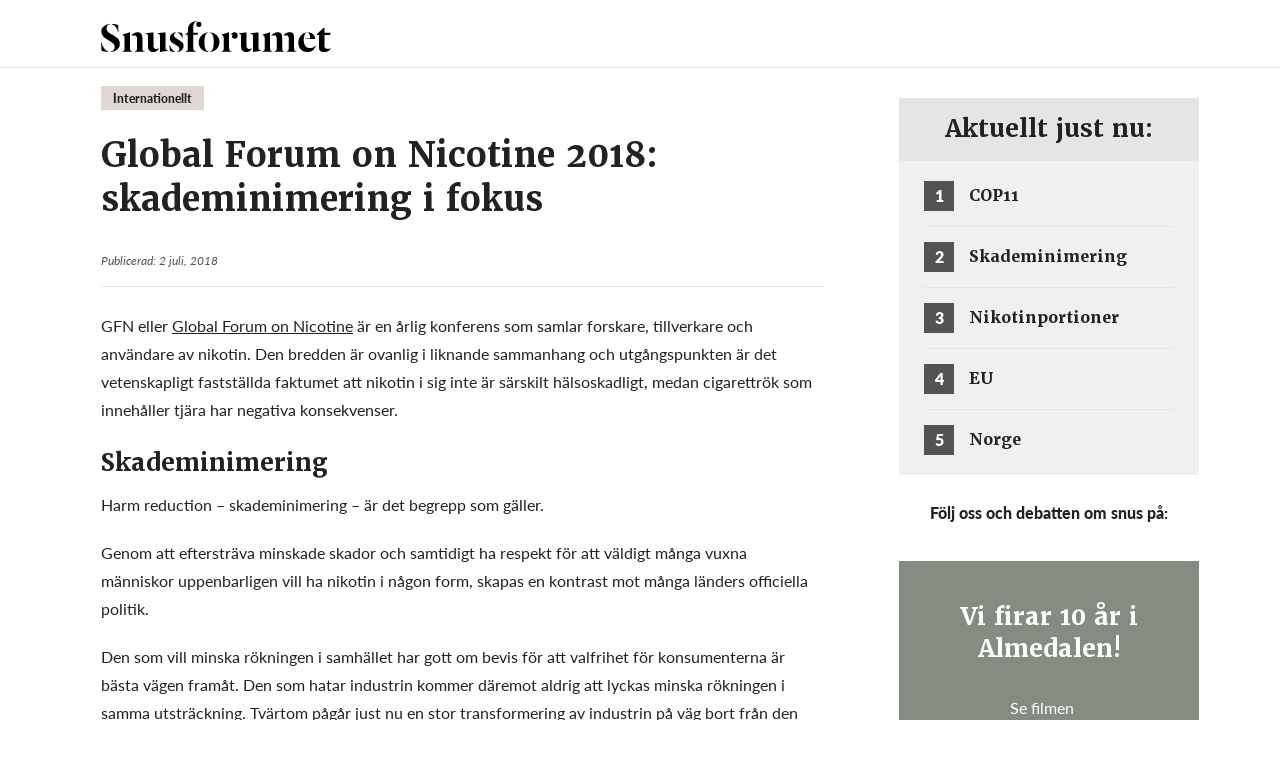

--- FILE ---
content_type: text/html; charset=UTF-8
request_url: https://snusforumet.se/global-forum-on-nicotine-2018-skademinimering-i-fokus/
body_size: 20446
content:
<!DOCTYPE html>
<html lang="sv-SE">
    <head><meta charset="utf-8"><script>if(navigator.userAgent.match(/MSIE|Internet Explorer/i)||navigator.userAgent.match(/Trident\/7\..*?rv:11/i)){var href=document.location.href;if(!href.match(/[?&]nowprocket/)){if(href.indexOf("?")==-1){if(href.indexOf("#")==-1){document.location.href=href+"?nowprocket=1"}else{document.location.href=href.replace("#","?nowprocket=1#")}}else{if(href.indexOf("#")==-1){document.location.href=href+"&nowprocket=1"}else{document.location.href=href.replace("#","&nowprocket=1#")}}}}</script><script>(()=>{class RocketLazyLoadScripts{constructor(){this.v="2.0.4",this.userEvents=["keydown","keyup","mousedown","mouseup","mousemove","mouseover","mouseout","touchmove","touchstart","touchend","touchcancel","wheel","click","dblclick","input"],this.attributeEvents=["onblur","onclick","oncontextmenu","ondblclick","onfocus","onmousedown","onmouseenter","onmouseleave","onmousemove","onmouseout","onmouseover","onmouseup","onmousewheel","onscroll","onsubmit"]}async t(){this.i(),this.o(),/iP(ad|hone)/.test(navigator.userAgent)&&this.h(),this.u(),this.l(this),this.m(),this.k(this),this.p(this),this._(),await Promise.all([this.R(),this.L()]),this.lastBreath=Date.now(),this.S(this),this.P(),this.D(),this.O(),this.M(),await this.C(this.delayedScripts.normal),await this.C(this.delayedScripts.defer),await this.C(this.delayedScripts.async),await this.T(),await this.F(),await this.j(),await this.A(),window.dispatchEvent(new Event("rocket-allScriptsLoaded")),this.everythingLoaded=!0,this.lastTouchEnd&&await new Promise(t=>setTimeout(t,500-Date.now()+this.lastTouchEnd)),this.I(),this.H(),this.U(),this.W()}i(){this.CSPIssue=sessionStorage.getItem("rocketCSPIssue"),document.addEventListener("securitypolicyviolation",t=>{this.CSPIssue||"script-src-elem"!==t.violatedDirective||"data"!==t.blockedURI||(this.CSPIssue=!0,sessionStorage.setItem("rocketCSPIssue",!0))},{isRocket:!0})}o(){window.addEventListener("pageshow",t=>{this.persisted=t.persisted,this.realWindowLoadedFired=!0},{isRocket:!0}),window.addEventListener("pagehide",()=>{this.onFirstUserAction=null},{isRocket:!0})}h(){let t;function e(e){t=e}window.addEventListener("touchstart",e,{isRocket:!0}),window.addEventListener("touchend",function i(o){o.changedTouches[0]&&t.changedTouches[0]&&Math.abs(o.changedTouches[0].pageX-t.changedTouches[0].pageX)<10&&Math.abs(o.changedTouches[0].pageY-t.changedTouches[0].pageY)<10&&o.timeStamp-t.timeStamp<200&&(window.removeEventListener("touchstart",e,{isRocket:!0}),window.removeEventListener("touchend",i,{isRocket:!0}),"INPUT"===o.target.tagName&&"text"===o.target.type||(o.target.dispatchEvent(new TouchEvent("touchend",{target:o.target,bubbles:!0})),o.target.dispatchEvent(new MouseEvent("mouseover",{target:o.target,bubbles:!0})),o.target.dispatchEvent(new PointerEvent("click",{target:o.target,bubbles:!0,cancelable:!0,detail:1,clientX:o.changedTouches[0].clientX,clientY:o.changedTouches[0].clientY})),event.preventDefault()))},{isRocket:!0})}q(t){this.userActionTriggered||("mousemove"!==t.type||this.firstMousemoveIgnored?"keyup"===t.type||"mouseover"===t.type||"mouseout"===t.type||(this.userActionTriggered=!0,this.onFirstUserAction&&this.onFirstUserAction()):this.firstMousemoveIgnored=!0),"click"===t.type&&t.preventDefault(),t.stopPropagation(),t.stopImmediatePropagation(),"touchstart"===this.lastEvent&&"touchend"===t.type&&(this.lastTouchEnd=Date.now()),"click"===t.type&&(this.lastTouchEnd=0),this.lastEvent=t.type,t.composedPath&&t.composedPath()[0].getRootNode()instanceof ShadowRoot&&(t.rocketTarget=t.composedPath()[0]),this.savedUserEvents.push(t)}u(){this.savedUserEvents=[],this.userEventHandler=this.q.bind(this),this.userEvents.forEach(t=>window.addEventListener(t,this.userEventHandler,{passive:!1,isRocket:!0})),document.addEventListener("visibilitychange",this.userEventHandler,{isRocket:!0})}U(){this.userEvents.forEach(t=>window.removeEventListener(t,this.userEventHandler,{passive:!1,isRocket:!0})),document.removeEventListener("visibilitychange",this.userEventHandler,{isRocket:!0}),this.savedUserEvents.forEach(t=>{(t.rocketTarget||t.target).dispatchEvent(new window[t.constructor.name](t.type,t))})}m(){const t="return false",e=Array.from(this.attributeEvents,t=>"data-rocket-"+t),i="["+this.attributeEvents.join("],[")+"]",o="[data-rocket-"+this.attributeEvents.join("],[data-rocket-")+"]",s=(e,i,o)=>{o&&o!==t&&(e.setAttribute("data-rocket-"+i,o),e["rocket"+i]=new Function("event",o),e.setAttribute(i,t))};new MutationObserver(t=>{for(const n of t)"attributes"===n.type&&(n.attributeName.startsWith("data-rocket-")||this.everythingLoaded?n.attributeName.startsWith("data-rocket-")&&this.everythingLoaded&&this.N(n.target,n.attributeName.substring(12)):s(n.target,n.attributeName,n.target.getAttribute(n.attributeName))),"childList"===n.type&&n.addedNodes.forEach(t=>{if(t.nodeType===Node.ELEMENT_NODE)if(this.everythingLoaded)for(const i of[t,...t.querySelectorAll(o)])for(const t of i.getAttributeNames())e.includes(t)&&this.N(i,t.substring(12));else for(const e of[t,...t.querySelectorAll(i)])for(const t of e.getAttributeNames())this.attributeEvents.includes(t)&&s(e,t,e.getAttribute(t))})}).observe(document,{subtree:!0,childList:!0,attributeFilter:[...this.attributeEvents,...e]})}I(){this.attributeEvents.forEach(t=>{document.querySelectorAll("[data-rocket-"+t+"]").forEach(e=>{this.N(e,t)})})}N(t,e){const i=t.getAttribute("data-rocket-"+e);i&&(t.setAttribute(e,i),t.removeAttribute("data-rocket-"+e))}k(t){Object.defineProperty(HTMLElement.prototype,"onclick",{get(){return this.rocketonclick||null},set(e){this.rocketonclick=e,this.setAttribute(t.everythingLoaded?"onclick":"data-rocket-onclick","this.rocketonclick(event)")}})}S(t){function e(e,i){let o=e[i];e[i]=null,Object.defineProperty(e,i,{get:()=>o,set(s){t.everythingLoaded?o=s:e["rocket"+i]=o=s}})}e(document,"onreadystatechange"),e(window,"onload"),e(window,"onpageshow");try{Object.defineProperty(document,"readyState",{get:()=>t.rocketReadyState,set(e){t.rocketReadyState=e},configurable:!0}),document.readyState="loading"}catch(t){console.log("WPRocket DJE readyState conflict, bypassing")}}l(t){this.originalAddEventListener=EventTarget.prototype.addEventListener,this.originalRemoveEventListener=EventTarget.prototype.removeEventListener,this.savedEventListeners=[],EventTarget.prototype.addEventListener=function(e,i,o){o&&o.isRocket||!t.B(e,this)&&!t.userEvents.includes(e)||t.B(e,this)&&!t.userActionTriggered||e.startsWith("rocket-")||t.everythingLoaded?t.originalAddEventListener.call(this,e,i,o):(t.savedEventListeners.push({target:this,remove:!1,type:e,func:i,options:o}),"mouseenter"!==e&&"mouseleave"!==e||t.originalAddEventListener.call(this,e,t.savedUserEvents.push,o))},EventTarget.prototype.removeEventListener=function(e,i,o){o&&o.isRocket||!t.B(e,this)&&!t.userEvents.includes(e)||t.B(e,this)&&!t.userActionTriggered||e.startsWith("rocket-")||t.everythingLoaded?t.originalRemoveEventListener.call(this,e,i,o):t.savedEventListeners.push({target:this,remove:!0,type:e,func:i,options:o})}}J(t,e){this.savedEventListeners=this.savedEventListeners.filter(i=>{let o=i.type,s=i.target||window;return e!==o||t!==s||(this.B(o,s)&&(i.type="rocket-"+o),this.$(i),!1)})}H(){EventTarget.prototype.addEventListener=this.originalAddEventListener,EventTarget.prototype.removeEventListener=this.originalRemoveEventListener,this.savedEventListeners.forEach(t=>this.$(t))}$(t){t.remove?this.originalRemoveEventListener.call(t.target,t.type,t.func,t.options):this.originalAddEventListener.call(t.target,t.type,t.func,t.options)}p(t){let e;function i(e){return t.everythingLoaded?e:e.split(" ").map(t=>"load"===t||t.startsWith("load.")?"rocket-jquery-load":t).join(" ")}function o(o){function s(e){const s=o.fn[e];o.fn[e]=o.fn.init.prototype[e]=function(){return this[0]===window&&t.userActionTriggered&&("string"==typeof arguments[0]||arguments[0]instanceof String?arguments[0]=i(arguments[0]):"object"==typeof arguments[0]&&Object.keys(arguments[0]).forEach(t=>{const e=arguments[0][t];delete arguments[0][t],arguments[0][i(t)]=e})),s.apply(this,arguments),this}}if(o&&o.fn&&!t.allJQueries.includes(o)){const e={DOMContentLoaded:[],"rocket-DOMContentLoaded":[]};for(const t in e)document.addEventListener(t,()=>{e[t].forEach(t=>t())},{isRocket:!0});o.fn.ready=o.fn.init.prototype.ready=function(i){function s(){parseInt(o.fn.jquery)>2?setTimeout(()=>i.bind(document)(o)):i.bind(document)(o)}return"function"==typeof i&&(t.realDomReadyFired?!t.userActionTriggered||t.fauxDomReadyFired?s():e["rocket-DOMContentLoaded"].push(s):e.DOMContentLoaded.push(s)),o([])},s("on"),s("one"),s("off"),t.allJQueries.push(o)}e=o}t.allJQueries=[],o(window.jQuery),Object.defineProperty(window,"jQuery",{get:()=>e,set(t){o(t)}})}P(){const t=new Map;document.write=document.writeln=function(e){const i=document.currentScript,o=document.createRange(),s=i.parentElement;let n=t.get(i);void 0===n&&(n=i.nextSibling,t.set(i,n));const c=document.createDocumentFragment();o.setStart(c,0),c.appendChild(o.createContextualFragment(e)),s.insertBefore(c,n)}}async R(){return new Promise(t=>{this.userActionTriggered?t():this.onFirstUserAction=t})}async L(){return new Promise(t=>{document.addEventListener("DOMContentLoaded",()=>{this.realDomReadyFired=!0,t()},{isRocket:!0})})}async j(){return this.realWindowLoadedFired?Promise.resolve():new Promise(t=>{window.addEventListener("load",t,{isRocket:!0})})}M(){this.pendingScripts=[];this.scriptsMutationObserver=new MutationObserver(t=>{for(const e of t)e.addedNodes.forEach(t=>{"SCRIPT"!==t.tagName||t.noModule||t.isWPRocket||this.pendingScripts.push({script:t,promise:new Promise(e=>{const i=()=>{const i=this.pendingScripts.findIndex(e=>e.script===t);i>=0&&this.pendingScripts.splice(i,1),e()};t.addEventListener("load",i,{isRocket:!0}),t.addEventListener("error",i,{isRocket:!0}),setTimeout(i,1e3)})})})}),this.scriptsMutationObserver.observe(document,{childList:!0,subtree:!0})}async F(){await this.X(),this.pendingScripts.length?(await this.pendingScripts[0].promise,await this.F()):this.scriptsMutationObserver.disconnect()}D(){this.delayedScripts={normal:[],async:[],defer:[]},document.querySelectorAll("script[type$=rocketlazyloadscript]").forEach(t=>{t.hasAttribute("data-rocket-src")?t.hasAttribute("async")&&!1!==t.async?this.delayedScripts.async.push(t):t.hasAttribute("defer")&&!1!==t.defer||"module"===t.getAttribute("data-rocket-type")?this.delayedScripts.defer.push(t):this.delayedScripts.normal.push(t):this.delayedScripts.normal.push(t)})}async _(){await this.L();let t=[];document.querySelectorAll("script[type$=rocketlazyloadscript][data-rocket-src]").forEach(e=>{let i=e.getAttribute("data-rocket-src");if(i&&!i.startsWith("data:")){i.startsWith("//")&&(i=location.protocol+i);try{const o=new URL(i).origin;o!==location.origin&&t.push({src:o,crossOrigin:e.crossOrigin||"module"===e.getAttribute("data-rocket-type")})}catch(t){}}}),t=[...new Map(t.map(t=>[JSON.stringify(t),t])).values()],this.Y(t,"preconnect")}async G(t){if(await this.K(),!0!==t.noModule||!("noModule"in HTMLScriptElement.prototype))return new Promise(e=>{let i;function o(){(i||t).setAttribute("data-rocket-status","executed"),e()}try{if(navigator.userAgent.includes("Firefox/")||""===navigator.vendor||this.CSPIssue)i=document.createElement("script"),[...t.attributes].forEach(t=>{let e=t.nodeName;"type"!==e&&("data-rocket-type"===e&&(e="type"),"data-rocket-src"===e&&(e="src"),i.setAttribute(e,t.nodeValue))}),t.text&&(i.text=t.text),t.nonce&&(i.nonce=t.nonce),i.hasAttribute("src")?(i.addEventListener("load",o,{isRocket:!0}),i.addEventListener("error",()=>{i.setAttribute("data-rocket-status","failed-network"),e()},{isRocket:!0}),setTimeout(()=>{i.isConnected||e()},1)):(i.text=t.text,o()),i.isWPRocket=!0,t.parentNode.replaceChild(i,t);else{const i=t.getAttribute("data-rocket-type"),s=t.getAttribute("data-rocket-src");i?(t.type=i,t.removeAttribute("data-rocket-type")):t.removeAttribute("type"),t.addEventListener("load",o,{isRocket:!0}),t.addEventListener("error",i=>{this.CSPIssue&&i.target.src.startsWith("data:")?(console.log("WPRocket: CSP fallback activated"),t.removeAttribute("src"),this.G(t).then(e)):(t.setAttribute("data-rocket-status","failed-network"),e())},{isRocket:!0}),s?(t.fetchPriority="high",t.removeAttribute("data-rocket-src"),t.src=s):t.src="data:text/javascript;base64,"+window.btoa(unescape(encodeURIComponent(t.text)))}}catch(i){t.setAttribute("data-rocket-status","failed-transform"),e()}});t.setAttribute("data-rocket-status","skipped")}async C(t){const e=t.shift();return e?(e.isConnected&&await this.G(e),this.C(t)):Promise.resolve()}O(){this.Y([...this.delayedScripts.normal,...this.delayedScripts.defer,...this.delayedScripts.async],"preload")}Y(t,e){this.trash=this.trash||[];let i=!0;var o=document.createDocumentFragment();t.forEach(t=>{const s=t.getAttribute&&t.getAttribute("data-rocket-src")||t.src;if(s&&!s.startsWith("data:")){const n=document.createElement("link");n.href=s,n.rel=e,"preconnect"!==e&&(n.as="script",n.fetchPriority=i?"high":"low"),t.getAttribute&&"module"===t.getAttribute("data-rocket-type")&&(n.crossOrigin=!0),t.crossOrigin&&(n.crossOrigin=t.crossOrigin),t.integrity&&(n.integrity=t.integrity),t.nonce&&(n.nonce=t.nonce),o.appendChild(n),this.trash.push(n),i=!1}}),document.head.appendChild(o)}W(){this.trash.forEach(t=>t.remove())}async T(){try{document.readyState="interactive"}catch(t){}this.fauxDomReadyFired=!0;try{await this.K(),this.J(document,"readystatechange"),document.dispatchEvent(new Event("rocket-readystatechange")),await this.K(),document.rocketonreadystatechange&&document.rocketonreadystatechange(),await this.K(),this.J(document,"DOMContentLoaded"),document.dispatchEvent(new Event("rocket-DOMContentLoaded")),await this.K(),this.J(window,"DOMContentLoaded"),window.dispatchEvent(new Event("rocket-DOMContentLoaded"))}catch(t){console.error(t)}}async A(){try{document.readyState="complete"}catch(t){}try{await this.K(),this.J(document,"readystatechange"),document.dispatchEvent(new Event("rocket-readystatechange")),await this.K(),document.rocketonreadystatechange&&document.rocketonreadystatechange(),await this.K(),this.J(window,"load"),window.dispatchEvent(new Event("rocket-load")),await this.K(),window.rocketonload&&window.rocketonload(),await this.K(),this.allJQueries.forEach(t=>t(window).trigger("rocket-jquery-load")),await this.K(),this.J(window,"pageshow");const t=new Event("rocket-pageshow");t.persisted=this.persisted,window.dispatchEvent(t),await this.K(),window.rocketonpageshow&&window.rocketonpageshow({persisted:this.persisted})}catch(t){console.error(t)}}async K(){Date.now()-this.lastBreath>45&&(await this.X(),this.lastBreath=Date.now())}async X(){return document.hidden?new Promise(t=>setTimeout(t)):new Promise(t=>requestAnimationFrame(t))}B(t,e){return e===document&&"readystatechange"===t||(e===document&&"DOMContentLoaded"===t||(e===window&&"DOMContentLoaded"===t||(e===window&&"load"===t||e===window&&"pageshow"===t)))}static run(){(new RocketLazyLoadScripts).t()}}RocketLazyLoadScripts.run()})();</script>
        
        <meta http-equiv="x-ua-compatible" content="ie=edge">
        <meta name="viewport" content="width=device-width, initial-scale=1">
        <!-- <title>Snusforumet</title>
<link data-rocket-prefetch href="https://www.googletagmanager.com" rel="dns-prefetch"><link rel="preload" data-rocket-preload as="image" href="https://snusforumet.se/wp-content/themes/snus-theme/dist/images/logotype.svg" fetchpriority="high"> -->
        <link href="https://snusforumet.se/wp-content/themes/snus-theme/favicon.png" rel="shortcut icon">
 <!-- Google tag (gtag.js) --> <script type="rocketlazyloadscript" async data-rocket-src="https://www.googletagmanager.com/gtag/js?id=G-JSSR72QMFY"></script> <script type="rocketlazyloadscript"> window.dataLayer = window.dataLayer || []; function gtag(){dataLayer.push(arguments);} gtag('js', new Date()); gtag('config', 'G-JSSR72QMFY'); </script>      
 <meta name='robots' content='index, follow, max-image-preview:large, max-snippet:-1, max-video-preview:-1' />
<link rel="alternate" hreflang="en" href="https://snusforumet.se/en/harm-reduction-in-focus-at-global-forum-on-nicotine-2018/" />
<link rel="alternate" hreflang="sv" href="https://snusforumet.se/global-forum-on-nicotine-2018-skademinimering-i-fokus/" />
<link rel="alternate" hreflang="x-default" href="https://snusforumet.se/global-forum-on-nicotine-2018-skademinimering-i-fokus/" />
<script type="rocketlazyloadscript" data-rocket-type="text/javascript">
/* <![CDATA[ */
window.dataLayer = window.dataLayer || [];
window.gtag = window.gtag || function(){dataLayer.push(arguments);};
gtag('consent','default',{"ad_storage":"denied","analytics_storage":"denied","ad_user_data":"denied","ad_personalization":"denied","functionality_storage":"denied","personalization_storage":"denied","security_storage":"denied","wait_for_update":500});
gtag('set','developer_id.dMmY1Mm',true);
gtag('set','ads_data_redaction',true);
/* ]]> */
</script>
<script type="rocketlazyloadscript" data-minify="1" data-rocket-type="text/javascript" charset="UTF-8" data-cs-platform="wordpress" data-rocket-src="https://snusforumet.se/wp-content/cache/min/1/s/46a6ef466c5907fad52bba1a99199e70.js?ver=1767795570" id="cookie_script-js-with" data-rocket-defer defer></script>
	<!-- This site is optimized with the Yoast SEO plugin v26.7 - https://yoast.com/wordpress/plugins/seo/ -->
	<title>Global Forum on Nicotine 2018: skademinimering i fokus - Snusforumet</title>
	<meta name="description" content="Global Forum on Nicotine (GFN) är en årlig konferens som samlar forskare, tillverkare och användare av nikotin." />
	<link rel="canonical" href="https://snusforumet.se/global-forum-on-nicotine-2018-skademinimering-i-fokus/" />
	<meta property="og:locale" content="sv_SE" />
	<meta property="og:type" content="article" />
	<meta property="og:title" content="Global Forum on Nicotine 2018: skademinimering i fokus - Snusforumet" />
	<meta property="og:description" content="Global Forum on Nicotine (GFN) är en årlig konferens som samlar forskare, tillverkare och användare av nikotin." />
	<meta property="og:url" content="https://snusforumet.se/global-forum-on-nicotine-2018-skademinimering-i-fokus/" />
	<meta property="og:site_name" content="Snusforumet" />
	<meta property="article:published_time" content="2018-07-02T13:26:53+00:00" />
	<meta property="article:modified_time" content="2021-03-08T07:56:22+00:00" />
	<meta name="author" content="David Landes" />
	<meta name="twitter:card" content="summary_large_image" />
	<script type="application/ld+json" class="yoast-schema-graph">{"@context":"https://schema.org","@graph":[{"@type":"Article","@id":"https://snusforumet.se/global-forum-on-nicotine-2018-skademinimering-i-fokus/#article","isPartOf":{"@id":"https://snusforumet.se/global-forum-on-nicotine-2018-skademinimering-i-fokus/"},"author":{"name":"David Landes","@id":"https://snusforumet.se/#/schema/person/ed944d1304863fee0456949109f49d3f"},"headline":"Global Forum on Nicotine 2018: skademinimering i fokus","datePublished":"2018-07-02T13:26:53+00:00","dateModified":"2021-03-08T07:56:22+00:00","mainEntityOfPage":{"@id":"https://snusforumet.se/global-forum-on-nicotine-2018-skademinimering-i-fokus/"},"wordCount":643,"commentCount":0,"keywords":["GFN","Harm reduction","Patrik Strömer","Skademinimering"],"articleSection":["Internationellt","Opinion"],"inLanguage":"sv-SE"},{"@type":"WebPage","@id":"https://snusforumet.se/global-forum-on-nicotine-2018-skademinimering-i-fokus/","url":"https://snusforumet.se/global-forum-on-nicotine-2018-skademinimering-i-fokus/","name":"Global Forum on Nicotine 2018: skademinimering i fokus - Snusforumet","isPartOf":{"@id":"https://snusforumet.se/#website"},"datePublished":"2018-07-02T13:26:53+00:00","dateModified":"2021-03-08T07:56:22+00:00","author":{"@id":"https://snusforumet.se/#/schema/person/ed944d1304863fee0456949109f49d3f"},"description":"Global Forum on Nicotine (GFN) är en årlig konferens som samlar forskare, tillverkare och användare av nikotin.","inLanguage":"sv-SE","potentialAction":[{"@type":"ReadAction","target":["https://snusforumet.se/global-forum-on-nicotine-2018-skademinimering-i-fokus/"]}]},{"@type":"WebSite","@id":"https://snusforumet.se/#website","url":"https://snusforumet.se/","name":"Snusforumet","description":"En seriös sajt om snus","potentialAction":[{"@type":"SearchAction","target":{"@type":"EntryPoint","urlTemplate":"https://snusforumet.se/?s={search_term_string}"},"query-input":{"@type":"PropertyValueSpecification","valueRequired":true,"valueName":"search_term_string"}}],"inLanguage":"sv-SE"},{"@type":"Person","@id":"https://snusforumet.se/#/schema/person/ed944d1304863fee0456949109f49d3f","name":"David Landes","image":{"@type":"ImageObject","inLanguage":"sv-SE","@id":"https://snusforumet.se/#/schema/person/image/","url":"https://secure.gravatar.com/avatar/d6d1305d39e2293eaae6db19c200820b06eea936092e60420247e85c970b37a3?s=96&d=mm&r=g","contentUrl":"https://secure.gravatar.com/avatar/d6d1305d39e2293eaae6db19c200820b06eea936092e60420247e85c970b37a3?s=96&d=mm&r=g","caption":"David Landes"},"url":false}]}</script>
	<!-- / Yoast SEO plugin. -->


<link rel='dns-prefetch' href='//use.typekit.net' />

<meta name="google-site-verification" content="EIcEJSCnMF3O6CSFnT79rLNrLbudquPnkVdS2qRbk3w" /><link rel="alternate" title="oEmbed (JSON)" type="application/json+oembed" href="https://snusforumet.se/wp-json/oembed/1.0/embed?url=https%3A%2F%2Fsnusforumet.se%2Fglobal-forum-on-nicotine-2018-skademinimering-i-fokus%2F" />
<link rel="alternate" title="oEmbed (XML)" type="text/xml+oembed" href="https://snusforumet.se/wp-json/oembed/1.0/embed?url=https%3A%2F%2Fsnusforumet.se%2Fglobal-forum-on-nicotine-2018-skademinimering-i-fokus%2F&#038;format=xml" />
<style id='wp-img-auto-sizes-contain-inline-css' type='text/css'>
img:is([sizes=auto i],[sizes^="auto," i]){contain-intrinsic-size:3000px 1500px}
/*# sourceURL=wp-img-auto-sizes-contain-inline-css */
</style>
<style id='wp-emoji-styles-inline-css' type='text/css'>

	img.wp-smiley, img.emoji {
		display: inline !important;
		border: none !important;
		box-shadow: none !important;
		height: 1em !important;
		width: 1em !important;
		margin: 0 0.07em !important;
		vertical-align: -0.1em !important;
		background: none !important;
		padding: 0 !important;
	}
/*# sourceURL=wp-emoji-styles-inline-css */
</style>
<link rel='stylesheet' id='wp-block-library-css' href='https://snusforumet.se/wp-includes/css/dist/block-library/style.min.css?ver=6.9' type='text/css' media='all' />
<style id='global-styles-inline-css' type='text/css'>
:root{--wp--preset--aspect-ratio--square: 1;--wp--preset--aspect-ratio--4-3: 4/3;--wp--preset--aspect-ratio--3-4: 3/4;--wp--preset--aspect-ratio--3-2: 3/2;--wp--preset--aspect-ratio--2-3: 2/3;--wp--preset--aspect-ratio--16-9: 16/9;--wp--preset--aspect-ratio--9-16: 9/16;--wp--preset--color--black: #000000;--wp--preset--color--cyan-bluish-gray: #abb8c3;--wp--preset--color--white: #ffffff;--wp--preset--color--pale-pink: #f78da7;--wp--preset--color--vivid-red: #cf2e2e;--wp--preset--color--luminous-vivid-orange: #ff6900;--wp--preset--color--luminous-vivid-amber: #fcb900;--wp--preset--color--light-green-cyan: #7bdcb5;--wp--preset--color--vivid-green-cyan: #00d084;--wp--preset--color--pale-cyan-blue: #8ed1fc;--wp--preset--color--vivid-cyan-blue: #0693e3;--wp--preset--color--vivid-purple: #9b51e0;--wp--preset--gradient--vivid-cyan-blue-to-vivid-purple: linear-gradient(135deg,rgb(6,147,227) 0%,rgb(155,81,224) 100%);--wp--preset--gradient--light-green-cyan-to-vivid-green-cyan: linear-gradient(135deg,rgb(122,220,180) 0%,rgb(0,208,130) 100%);--wp--preset--gradient--luminous-vivid-amber-to-luminous-vivid-orange: linear-gradient(135deg,rgb(252,185,0) 0%,rgb(255,105,0) 100%);--wp--preset--gradient--luminous-vivid-orange-to-vivid-red: linear-gradient(135deg,rgb(255,105,0) 0%,rgb(207,46,46) 100%);--wp--preset--gradient--very-light-gray-to-cyan-bluish-gray: linear-gradient(135deg,rgb(238,238,238) 0%,rgb(169,184,195) 100%);--wp--preset--gradient--cool-to-warm-spectrum: linear-gradient(135deg,rgb(74,234,220) 0%,rgb(151,120,209) 20%,rgb(207,42,186) 40%,rgb(238,44,130) 60%,rgb(251,105,98) 80%,rgb(254,248,76) 100%);--wp--preset--gradient--blush-light-purple: linear-gradient(135deg,rgb(255,206,236) 0%,rgb(152,150,240) 100%);--wp--preset--gradient--blush-bordeaux: linear-gradient(135deg,rgb(254,205,165) 0%,rgb(254,45,45) 50%,rgb(107,0,62) 100%);--wp--preset--gradient--luminous-dusk: linear-gradient(135deg,rgb(255,203,112) 0%,rgb(199,81,192) 50%,rgb(65,88,208) 100%);--wp--preset--gradient--pale-ocean: linear-gradient(135deg,rgb(255,245,203) 0%,rgb(182,227,212) 50%,rgb(51,167,181) 100%);--wp--preset--gradient--electric-grass: linear-gradient(135deg,rgb(202,248,128) 0%,rgb(113,206,126) 100%);--wp--preset--gradient--midnight: linear-gradient(135deg,rgb(2,3,129) 0%,rgb(40,116,252) 100%);--wp--preset--font-size--small: 13px;--wp--preset--font-size--medium: 20px;--wp--preset--font-size--large: 36px;--wp--preset--font-size--x-large: 42px;--wp--preset--spacing--20: 0.44rem;--wp--preset--spacing--30: 0.67rem;--wp--preset--spacing--40: 1rem;--wp--preset--spacing--50: 1.5rem;--wp--preset--spacing--60: 2.25rem;--wp--preset--spacing--70: 3.38rem;--wp--preset--spacing--80: 5.06rem;--wp--preset--shadow--natural: 6px 6px 9px rgba(0, 0, 0, 0.2);--wp--preset--shadow--deep: 12px 12px 50px rgba(0, 0, 0, 0.4);--wp--preset--shadow--sharp: 6px 6px 0px rgba(0, 0, 0, 0.2);--wp--preset--shadow--outlined: 6px 6px 0px -3px rgb(255, 255, 255), 6px 6px rgb(0, 0, 0);--wp--preset--shadow--crisp: 6px 6px 0px rgb(0, 0, 0);}:where(.is-layout-flex){gap: 0.5em;}:where(.is-layout-grid){gap: 0.5em;}body .is-layout-flex{display: flex;}.is-layout-flex{flex-wrap: wrap;align-items: center;}.is-layout-flex > :is(*, div){margin: 0;}body .is-layout-grid{display: grid;}.is-layout-grid > :is(*, div){margin: 0;}:where(.wp-block-columns.is-layout-flex){gap: 2em;}:where(.wp-block-columns.is-layout-grid){gap: 2em;}:where(.wp-block-post-template.is-layout-flex){gap: 1.25em;}:where(.wp-block-post-template.is-layout-grid){gap: 1.25em;}.has-black-color{color: var(--wp--preset--color--black) !important;}.has-cyan-bluish-gray-color{color: var(--wp--preset--color--cyan-bluish-gray) !important;}.has-white-color{color: var(--wp--preset--color--white) !important;}.has-pale-pink-color{color: var(--wp--preset--color--pale-pink) !important;}.has-vivid-red-color{color: var(--wp--preset--color--vivid-red) !important;}.has-luminous-vivid-orange-color{color: var(--wp--preset--color--luminous-vivid-orange) !important;}.has-luminous-vivid-amber-color{color: var(--wp--preset--color--luminous-vivid-amber) !important;}.has-light-green-cyan-color{color: var(--wp--preset--color--light-green-cyan) !important;}.has-vivid-green-cyan-color{color: var(--wp--preset--color--vivid-green-cyan) !important;}.has-pale-cyan-blue-color{color: var(--wp--preset--color--pale-cyan-blue) !important;}.has-vivid-cyan-blue-color{color: var(--wp--preset--color--vivid-cyan-blue) !important;}.has-vivid-purple-color{color: var(--wp--preset--color--vivid-purple) !important;}.has-black-background-color{background-color: var(--wp--preset--color--black) !important;}.has-cyan-bluish-gray-background-color{background-color: var(--wp--preset--color--cyan-bluish-gray) !important;}.has-white-background-color{background-color: var(--wp--preset--color--white) !important;}.has-pale-pink-background-color{background-color: var(--wp--preset--color--pale-pink) !important;}.has-vivid-red-background-color{background-color: var(--wp--preset--color--vivid-red) !important;}.has-luminous-vivid-orange-background-color{background-color: var(--wp--preset--color--luminous-vivid-orange) !important;}.has-luminous-vivid-amber-background-color{background-color: var(--wp--preset--color--luminous-vivid-amber) !important;}.has-light-green-cyan-background-color{background-color: var(--wp--preset--color--light-green-cyan) !important;}.has-vivid-green-cyan-background-color{background-color: var(--wp--preset--color--vivid-green-cyan) !important;}.has-pale-cyan-blue-background-color{background-color: var(--wp--preset--color--pale-cyan-blue) !important;}.has-vivid-cyan-blue-background-color{background-color: var(--wp--preset--color--vivid-cyan-blue) !important;}.has-vivid-purple-background-color{background-color: var(--wp--preset--color--vivid-purple) !important;}.has-black-border-color{border-color: var(--wp--preset--color--black) !important;}.has-cyan-bluish-gray-border-color{border-color: var(--wp--preset--color--cyan-bluish-gray) !important;}.has-white-border-color{border-color: var(--wp--preset--color--white) !important;}.has-pale-pink-border-color{border-color: var(--wp--preset--color--pale-pink) !important;}.has-vivid-red-border-color{border-color: var(--wp--preset--color--vivid-red) !important;}.has-luminous-vivid-orange-border-color{border-color: var(--wp--preset--color--luminous-vivid-orange) !important;}.has-luminous-vivid-amber-border-color{border-color: var(--wp--preset--color--luminous-vivid-amber) !important;}.has-light-green-cyan-border-color{border-color: var(--wp--preset--color--light-green-cyan) !important;}.has-vivid-green-cyan-border-color{border-color: var(--wp--preset--color--vivid-green-cyan) !important;}.has-pale-cyan-blue-border-color{border-color: var(--wp--preset--color--pale-cyan-blue) !important;}.has-vivid-cyan-blue-border-color{border-color: var(--wp--preset--color--vivid-cyan-blue) !important;}.has-vivid-purple-border-color{border-color: var(--wp--preset--color--vivid-purple) !important;}.has-vivid-cyan-blue-to-vivid-purple-gradient-background{background: var(--wp--preset--gradient--vivid-cyan-blue-to-vivid-purple) !important;}.has-light-green-cyan-to-vivid-green-cyan-gradient-background{background: var(--wp--preset--gradient--light-green-cyan-to-vivid-green-cyan) !important;}.has-luminous-vivid-amber-to-luminous-vivid-orange-gradient-background{background: var(--wp--preset--gradient--luminous-vivid-amber-to-luminous-vivid-orange) !important;}.has-luminous-vivid-orange-to-vivid-red-gradient-background{background: var(--wp--preset--gradient--luminous-vivid-orange-to-vivid-red) !important;}.has-very-light-gray-to-cyan-bluish-gray-gradient-background{background: var(--wp--preset--gradient--very-light-gray-to-cyan-bluish-gray) !important;}.has-cool-to-warm-spectrum-gradient-background{background: var(--wp--preset--gradient--cool-to-warm-spectrum) !important;}.has-blush-light-purple-gradient-background{background: var(--wp--preset--gradient--blush-light-purple) !important;}.has-blush-bordeaux-gradient-background{background: var(--wp--preset--gradient--blush-bordeaux) !important;}.has-luminous-dusk-gradient-background{background: var(--wp--preset--gradient--luminous-dusk) !important;}.has-pale-ocean-gradient-background{background: var(--wp--preset--gradient--pale-ocean) !important;}.has-electric-grass-gradient-background{background: var(--wp--preset--gradient--electric-grass) !important;}.has-midnight-gradient-background{background: var(--wp--preset--gradient--midnight) !important;}.has-small-font-size{font-size: var(--wp--preset--font-size--small) !important;}.has-medium-font-size{font-size: var(--wp--preset--font-size--medium) !important;}.has-large-font-size{font-size: var(--wp--preset--font-size--large) !important;}.has-x-large-font-size{font-size: var(--wp--preset--font-size--x-large) !important;}
/*# sourceURL=global-styles-inline-css */
</style>

<style id='classic-theme-styles-inline-css' type='text/css'>
/*! This file is auto-generated */
.wp-block-button__link{color:#fff;background-color:#32373c;border-radius:9999px;box-shadow:none;text-decoration:none;padding:calc(.667em + 2px) calc(1.333em + 2px);font-size:1.125em}.wp-block-file__button{background:#32373c;color:#fff;text-decoration:none}
/*# sourceURL=/wp-includes/css/classic-themes.min.css */
</style>
<link rel='stylesheet' id='wpml-menu-item-0-css' href='https://snusforumet.se/wp-content/plugins/sitepress-multilingual-cms/templates/language-switchers/menu-item/style.min.css?ver=1' type='text/css' media='all' />
<link data-minify="1" rel='stylesheet' id='google-fonts-css' href='https://snusforumet.se/wp-content/cache/min/1/fcz7ynl.css?ver=1767795570' type='text/css' media='all' />
<link data-minify="1" rel='stylesheet' id='horizon/css-css' href='https://snusforumet.se/wp-content/cache/min/1/wp-content/themes/snus-theme/dist/css/style.css?ver=1767795570' type='text/css' media='all' />
<script type="rocketlazyloadscript" data-rocket-type="text/javascript" data-rocket-src="https://snusforumet.se/wp-includes/js/jquery/jquery.min.js?ver=3.7.1" id="jquery-core-js" data-rocket-defer defer></script>
<script type="rocketlazyloadscript" data-rocket-type="text/javascript" data-rocket-src="https://snusforumet.se/wp-includes/js/jquery/jquery-migrate.min.js?ver=3.4.1" id="jquery-migrate-js" data-rocket-defer defer></script>
<link rel="https://api.w.org/" href="https://snusforumet.se/wp-json/" /><link rel="alternate" title="JSON" type="application/json" href="https://snusforumet.se/wp-json/wp/v2/posts/2513" /><link rel="EditURI" type="application/rsd+xml" title="RSD" href="https://snusforumet.se/xmlrpc.php?rsd" />
<meta name="generator" content="WordPress 6.9" />
<link rel='shortlink' href='https://snusforumet.se/?p=2513' />
<meta name="generator" content="WPML ver:4.8.6 stt:1,50;" />
<style>

/* CSS added by Hide Metadata Plugin */

.entry-meta .byline:before,
			.entry-header .entry-meta span.byline:before,
			.entry-meta .byline:after,
			.entry-header .entry-meta span.byline:after,
			.single .byline, .group-blog .byline,
			.entry-meta .byline,
			.entry-header .entry-meta > span.byline,
			.entry-meta .author.vcard  {
				content: '';
				display: none;
				margin: 0;
			}</style>
<link rel="icon" href="https://snusforumet.se/wp-content/uploads/2021/03/cropped-favicon-32x32.png" sizes="32x32" />
<link rel="icon" href="https://snusforumet.se/wp-content/uploads/2021/03/cropped-favicon-192x192.png" sizes="192x192" />
<link rel="apple-touch-icon" href="https://snusforumet.se/wp-content/uploads/2021/03/cropped-favicon-180x180.png" />
<meta name="msapplication-TileImage" content="https://snusforumet.se/wp-content/uploads/2021/03/cropped-favicon-270x270.png" />
<noscript><style id="rocket-lazyload-nojs-css">.rll-youtube-player, [data-lazy-src]{display:none !important;}</style></noscript>    <link rel='stylesheet' id='yikes-inc-easy-mailchimp-public-styles-css' href='https://snusforumet.se/wp-content/plugins/yikes-inc-easy-mailchimp-extender/public/css/yikes-inc-easy-mailchimp-extender-public.min.css?ver=6.9' type='text/css' media='all' />
<style id='yikes-inc-easy-mailchimp-public-styles-inline-css' type='text/css'>

			.yikes-easy-mc-form label.label-inline {
				float: left;
				width: 79%;
				padding-right: 10px;
				
			 }

			 /* Drop the submit button (100% width) below the fields */
			 @media ( max-width: 768px ) {
			 	.yikes-easy-mc-form label.label-inline {
					width: 99%;
					padding-right: 10px;
				}
				.yikes-easy-mc-form .submit-button-inline-label {
					width: 100%;
					float: none;
				}
				.yikes-easy-mc-form .submit-button-inline-label .empty-label {
					display: none;
				}
			}

			/* Stack all fields @ 100% */
			@media ( max-width: 650px ) {
				.yikes-easy-mc-form label.label-inline {
					width: 100%;
				}
			}
		
/*# sourceURL=yikes-inc-easy-mailchimp-public-styles-inline-css */
</style>
<style id="wpr-lazyload-bg-container"></style><style id="wpr-lazyload-bg-exclusion"></style>
<noscript>
<style id="wpr-lazyload-bg-nostyle"></style>
</noscript>
<script type="application/javascript">const rocket_pairs = []; const rocket_excluded_pairs = [];</script><meta name="generator" content="WP Rocket 3.20.2" data-wpr-features="wpr_lazyload_css_bg_img wpr_delay_js wpr_defer_js wpr_minify_js wpr_lazyload_images wpr_preconnect_external_domains wpr_oci wpr_minify_css wpr_preload_links wpr_desktop" /></head>
    <body class="wp-singular post-template-default single single-post postid-2513 single-format-standard wp-theme-snus-theme common global-forum-on-nicotine-2018-skademinimering-i-fokus has-sidebar">
        <!--[if IE]>
            <div class="alert-ie-appeared">
                Du använder <strong>Internet Explorer</strong> som webbläsare. Internet Explorer har från och med januari 2016 slutat få säkerhetsuppdateringar utav Microsoft Corporation. Så för att uppnå den bästa upplevelsen av denna webbplats, var god uppdatera till en annan <a href="https://browsehappy.com/" target="_blank" rel="noopener noreferrer">webbläsare</a>.            </div>
        <![endif]-->
        <header  id="header" class="site-header" role="banner">
    <div  class="container flex-row-wrapper">
        <div  class="logotype">
            <a href="https://snusforumet.se">
                <img fetchpriority="high" src="https://snusforumet.se/wp-content/themes/snus-theme/dist/images/logotype.svg"
                    alt="Logotyp för Snusforumet"
                    class="logotype__image"
                >
            </a>
        </div>

        <button type="button" class="site-header__nav-toggle" aria-label="Visa menyn">
            <span></span>
            <span></span>
            <span></span>
            <span></span>
        </button>

        <nav id="main-nav" class="site-header__nav" aria-hidden="true" aria-label="Huvudmeny">
            <ul id="menu-main_navigation" class="nav-container"><li id="menu-item-59" class="menu-item menu-item-type-custom menu-item-object-custom menu-item-has-children menu-item-59"><a href="#">Nyheter</a>
<ul class="sub-menu">
	<li id="menu-item-60" class="menu-item menu-item-type-taxonomy menu-item-object-category menu-item-60"><a href="https://snusforumet.se/category/statistik/">Statistik</a></li>
	<li id="menu-item-63" class="menu-item menu-item-type-taxonomy menu-item-object-category menu-item-63"><a href="https://snusforumet.se/category/politik/">Politik</a></li>
	<li id="menu-item-61" class="menu-item menu-item-type-taxonomy menu-item-object-category menu-item-61"><a href="https://snusforumet.se/category/forskning/">Forskning</a></li>
	<li id="menu-item-64" class="menu-item menu-item-type-taxonomy menu-item-object-category menu-item-64"><a href="https://snusforumet.se/category/produkt-reglering/">Produkt &amp; reglering</a></li>
	<li id="menu-item-65" class="menu-item menu-item-type-taxonomy menu-item-object-category current-post-ancestor current-menu-parent current-post-parent menu-item-65"><a href="https://snusforumet.se/category/internationellt/">Internationellt</a></li>
	<li id="menu-item-62" class="menu-item menu-item-type-taxonomy menu-item-object-category current-post-ancestor current-menu-parent current-post-parent menu-item-62"><a href="https://snusforumet.se/category/opinion/">Opinion</a></li>
</ul>
</li>
<li id="menu-item-92" class="menu-item menu-item-type-custom menu-item-object-custom menu-item-has-children menu-item-92"><a href="#">Fakta</a>
<ul class="sub-menu">
	<li id="menu-item-8595" class="menu-item menu-item-type-post_type menu-item-object-page menu-item-8595"><a href="https://snusforumet.se/skydda-unga-fran-nikotin-vagen-till-battre-tillsyn-och-alderskontroll/">Skydda unga från nikotin</a></li>
	<li id="menu-item-247" class="menu-item menu-item-type-post_type menu-item-object-page menu-item-247"><a href="https://snusforumet.se/fakta/snus-och-halsa/">Snus och hälsa</a></li>
	<li id="menu-item-93" class="menu-item menu-item-type-post_type menu-item-object-page menu-item-93"><a href="https://snusforumet.se/fakta/rapporter-och-forskning-om-snus/">Forskning om snus</a></li>
	<li id="menu-item-246" class="menu-item menu-item-type-post_type menu-item-object-page menu-item-246"><a href="https://snusforumet.se/fakta/skatten-pa-snus/">Skatten på snus</a></li>
	<li id="menu-item-4710" class="menu-item menu-item-type-post_type menu-item-object-page menu-item-4710"><a href="https://snusforumet.se/fakta/nikotin/">Nikotin</a></li>
	<li id="menu-item-245" class="menu-item menu-item-type-post_type menu-item-object-page menu-item-245"><a href="https://snusforumet.se/fakta/lagar-och-direktiv/">Lagar och direktiv</a></li>
	<li id="menu-item-4489" class="menu-item menu-item-type-post_type menu-item-object-page menu-item-4489"><a href="https://snusforumet.se/fakta/snusets-historia/">Snusets historia</a></li>
	<li id="menu-item-6072" class="menu-item menu-item-type-post_type menu-item-object-page menu-item-6072"><a href="https://snusforumet.se/fakta/vad-hander-i-kroppen-nar-man-slutar-roka/">Sluta röka</a></li>
</ul>
</li>
<li id="menu-item-207" class="menu-item menu-item-type-custom menu-item-object-custom menu-item-has-children menu-item-207"><a href="#">Om oss</a>
<ul class="sub-menu">
	<li id="menu-item-206" class="menu-item menu-item-type-post_type menu-item-object-page menu-item-206"><a href="https://snusforumet.se/om-snusforumet/">Om Snusforumet</a></li>
	<li id="menu-item-205" class="menu-item menu-item-type-post_type menu-item-object-page menu-item-205"><a href="https://snusforumet.se/nyhetsbrev/">Nyhetsbrev</a></li>
	<li id="menu-item-204" class="menu-item menu-item-type-post_type menu-item-object-page menu-item-204"><a href="https://snusforumet.se/kontakt/">Kontakt</a></li>
</ul>
</li>
<li id="menu-item-wpml-ls-14-en" class="menu-item wpml-ls-slot-14 wpml-ls-item wpml-ls-item-en wpml-ls-menu-item wpml-ls-first-item menu-item-type-wpml_ls_menu_item menu-item-object-wpml_ls_menu_item menu-item-wpml-ls-14-en"><a href="https://snusforumet.se/en/harm-reduction-in-focus-at-global-forum-on-nicotine-2018/" title="Byt till ENG" aria-label="Byt till ENG" role="menuitem"><span class="wpml-ls-display">ENG</span></a></li>
<li id="menu-item-wpml-ls-14-sv" class="menu-item wpml-ls-slot-14 wpml-ls-item wpml-ls-item-sv wpml-ls-current-language wpml-ls-menu-item wpml-ls-last-item menu-item-type-wpml_ls_menu_item menu-item-object-wpml_ls_menu_item menu-item-wpml-ls-14-sv"><a href="https://snusforumet.se/global-forum-on-nicotine-2018-skademinimering-i-fokus/" role="menuitem"><span class="wpml-ls-display">SV</span></a></li>
</ul>        </nav>
    </div>
</header>
        <main >
            <div  class="container flex-row-wrapper wrap">
                <div  class="content">
        <article class="post post-2513 type-post status-publish format-standard hentry category-internationellt category-opinion tag-gfn tag-harm-reduction tag-patrik-stromer tag-skademinimering" data-category="e">
        <div class="cat">
            <span>Internationellt</span>
        </div>
                    <div class="spacing"></div>
                <header class="post__header">
            <h1 class="post__title">Global Forum on Nicotine 2018: skademinimering i fokus</h1>
            <div class="post__meta flex-row-wrapper">
                
<time class="post__updated" datetime="2018-07-02T13:26:53+00:00">Publicerad: 2 juli, 2018</time>
<div class="share">
    <a class="twitter" target="_blank" href="https://twitter.com/intent/tweet?url=https://snusforumet.se/global-forum-on-nicotine-2018-skademinimering-i-fokus/"><i class="fab fa-twitter"></i></a>
    <a class="linkedin" target="_blank" href="https://www.linkedin.com/sharing/share-offsite/?url=https://snusforumet.se/global-forum-on-nicotine-2018-skademinimering-i-fokus/"><i class="fab fa-linkedin"></i></a>
    <a class="facebook" target="_blank" href="https://www.facebook.com/sharer/sharer.php?u=https://snusforumet.se/global-forum-on-nicotine-2018-skademinimering-i-fokus/"><i class="fab fa-facebook"></i></a>
</div>

            </div>
        </header>
        <div class="post__content">
            <p>GFN eller <a href="https://gfn.net.co/">Global Forum on Nicotine</a> är en årlig konferens som samlar forskare, tillverkare och användare av nikotin. Den bredden är ovanlig i liknande sammanhang och utgångspunkten är det vetenskapligt fastställda faktumet att nikotin i sig inte är särskilt hälsoskadligt, medan cigarettrök som innehåller tjära har negativa konsekvenser.</p>
<h2>Skademinimering</h2>
<p>Harm reduction – skademinimering – är det begrepp som gäller.</p>
<p>Genom att eftersträva minskade skador och samtidigt ha respekt för att väldigt många vuxna människor uppenbarligen vill ha nikotin i någon form, skapas en kontrast mot många länders officiella politik.</p>
<p>Den som vill minska rökningen i samhället har gott om bevis för att valfrihet för konsumenterna är bästa vägen framåt. Den som hatar industrin kommer däremot aldrig att lyckas minska rökningen i samma utsträckning. Tvärtom pågår just nu en stor transformering av industrin på väg bort från den rykande tobaken till andra produkter.</p>
<h2>Bristande förståelse</h2>
<p>Av dessa är snus det som längst och tydligast har bidragit till att minska rökningen. Sverige är sedan 1992 det enda landet inom EU där snus inte förbjudet, alltså är andelen rökare också lägst i Sverige. Men i och med e-cigaretterna så har andra länder också börjat minska andelen rökare mer än den långsiktiga trenden. Vad som är fascinerande är att länder som Australien där skatterna höjts, staten bestämmer hur förpackningen ska se ut och samtidigt förbjudit snus och e-cigaretter har lyckats betydligt sämre i att minska rökningen än de länder där konsumenterna erbjuds alternativ.</p>
<p>Under lång tid har det varit känt att rökning är skadligt för hälsan. Under nästa lika lång tid har insikten funnits att ”rökarna röker för att de vill ha nikotin, men de dör av tjäran”, som professor Michael Russell formulerade det redan i början av 1970-talet. Tyvärr har många reglerare genom tiderna även försökt att minska på nikotinet i cigaretter i tron att produkterna då blir mindre beroendeframkallande. Resultatet blev i stället att rökarna rökte fler cigaretter – ett typiskt exempel på hur bristande förståelse och övertro på hårda åtgärder kan leda till något positivt.</p>
<h2>Mer forskning behövs</h2>
<p>I skarp kontrast till denna typ av vanföreställning står professor Lars Ramström, som också hedrades med utmärkelsen Michael Russell Award vid GFN18. Ramström som forskat en hel del kring rökning, sjukdomar och nikotin, inledde sin karriär som traditionell tobaksmotståndare, men ändrade uppfattning när han insåg att nikotinet i sig inte är hälsoskadligt, utan sättet som rökaren får i sig nikotin. Han har därefter visat att svenska män är friskast i EU, visat att det beror på att snus är tillgängligt och tagit fram statistik som varit underlag till <a href="http://snuskommissionen.se/wp-content/uploads/2017/06/Snuskommissionen_rapport3_sv.pdf">Snuskommissionens rapport ”Så många liv kan snuset rädda”</a>.</p>
<p>Den vetenskapliga ödmjukhet som präglar GFN borde kunna vara användbar i andra sammanhang. Vi vet tillräckligt för att göra det rätta, men vi vet inte allt och mer forskning behövs. Detta står i stark kontrast till personer och organisationer som av slentrian är emot alla former av tobak, och därmed i praktiken stärker cigaretternas ställning på marknaden. Läkarna och forskarna från Australien skakade bekymrat på huvudet när siffrorna från olika länder visades och det blir så tydligt att en ”djärv” politik har misslyckats.</p>
<p><em>Patrik Strömer, Generalsekreterare Svenska Snustillverkarföreningen</em></p>
                            <div class="post__tags flex-row-wrapper">
                                            <a href="https://snusforumet.se/tag/gfn" class="tag">
                            <span>GFN</span>
                        </a>
                                            <a href="https://snusforumet.se/tag/harm-reduction" class="tag">
                            <span>Harm reduction</span>
                        </a>
                                            <a href="https://snusforumet.se/tag/patrik-stromer" class="tag">
                            <span>Patrik Strömer</span>
                        </a>
                                            <a href="https://snusforumet.se/tag/skademinimering" class="tag">
                            <span>Skademinimering</span>
                        </a>
                                    </div>
                    </div>
    </article>
    <div class="more-posts" data-category="e">
        <h1 class="page__header">Fler artiklar om <strong>Internationellt</strong></h1>
            <div class="posts flex-row-wrapper wrap">
        <div class="posts__post posts__post--first flex-column-wrapper" data-category="e">
    <div class="cat">
                <span>Internationellt</span>
            </div>
            <a href="https://snusforumet.se/eu-bryter-mot-mandatet-oppnar-for-forbud-mot-nikotinportioner-pa-cop11/" class="top">
                            <div class="img-container">
                <picture class="attachment-post-thumbnail size-post-thumbnail wp-post-image" decoding="async">
<source type="image/webp" data-lazy-srcset="https://snusforumet.se/wp-content/uploads/2025/11/Screenshot-2025-11-17-at-13.37.54.png.webp 1359w, https://snusforumet.se/wp-content/uploads/2025/11/Screenshot-2025-11-17-at-13.37.54-250x141.png.webp 250w, https://snusforumet.se/wp-content/uploads/2025/11/Screenshot-2025-11-17-at-13.37.54-700x395.png.webp 700w, https://snusforumet.se/wp-content/uploads/2025/11/Screenshot-2025-11-17-at-13.37.54-768x433.png.webp 768w, https://snusforumet.se/wp-content/uploads/2025/11/Screenshot-2025-11-17-at-13.37.54-120x68.png.webp 120w, https://snusforumet.se/wp-content/uploads/2025/11/Screenshot-2025-11-17-at-13.37.54-180x101.png.webp 180w, https://snusforumet.se/wp-content/uploads/2025/11/Screenshot-2025-11-17-at-13.37.54-750x423.png.webp 750w, https://snusforumet.se/wp-content/uploads/2025/11/Screenshot-2025-11-17-at-13.37.54-380x214.png.webp 380w" sizes="(max-width: 1359px) 100vw, 1359px"/>
<img width="1359" height="766" src="data:image/svg+xml,%3Csvg%20xmlns='http://www.w3.org/2000/svg'%20viewBox='0%200%201359%20766'%3E%3C/svg%3E" alt="COP11 EU Sweden" decoding="async" data-lazy-srcset="https://snusforumet.se/wp-content/uploads/2025/11/Screenshot-2025-11-17-at-13.37.54.png 1359w, https://snusforumet.se/wp-content/uploads/2025/11/Screenshot-2025-11-17-at-13.37.54-250x141.png 250w, https://snusforumet.se/wp-content/uploads/2025/11/Screenshot-2025-11-17-at-13.37.54-700x395.png 700w, https://snusforumet.se/wp-content/uploads/2025/11/Screenshot-2025-11-17-at-13.37.54-768x433.png 768w, https://snusforumet.se/wp-content/uploads/2025/11/Screenshot-2025-11-17-at-13.37.54-120x68.png 120w, https://snusforumet.se/wp-content/uploads/2025/11/Screenshot-2025-11-17-at-13.37.54-180x101.png 180w, https://snusforumet.se/wp-content/uploads/2025/11/Screenshot-2025-11-17-at-13.37.54-750x423.png 750w, https://snusforumet.se/wp-content/uploads/2025/11/Screenshot-2025-11-17-at-13.37.54-380x214.png 380w" data-lazy-sizes="(max-width: 1359px) 100vw, 1359px" data-lazy-src="https://snusforumet.se/wp-content/uploads/2025/11/Screenshot-2025-11-17-at-13.37.54.png"/><noscript><img width="1359" height="766" src="https://snusforumet.se/wp-content/uploads/2025/11/Screenshot-2025-11-17-at-13.37.54.png" alt="COP11 EU Sweden" decoding="async" srcset="https://snusforumet.se/wp-content/uploads/2025/11/Screenshot-2025-11-17-at-13.37.54.png 1359w, https://snusforumet.se/wp-content/uploads/2025/11/Screenshot-2025-11-17-at-13.37.54-250x141.png 250w, https://snusforumet.se/wp-content/uploads/2025/11/Screenshot-2025-11-17-at-13.37.54-700x395.png 700w, https://snusforumet.se/wp-content/uploads/2025/11/Screenshot-2025-11-17-at-13.37.54-768x433.png 768w, https://snusforumet.se/wp-content/uploads/2025/11/Screenshot-2025-11-17-at-13.37.54-120x68.png 120w, https://snusforumet.se/wp-content/uploads/2025/11/Screenshot-2025-11-17-at-13.37.54-180x101.png 180w, https://snusforumet.se/wp-content/uploads/2025/11/Screenshot-2025-11-17-at-13.37.54-750x423.png 750w, https://snusforumet.se/wp-content/uploads/2025/11/Screenshot-2025-11-17-at-13.37.54-380x214.png 380w" sizes="(max-width: 1359px) 100vw, 1359px"/></noscript>
</picture>
                </div>
                            <h2 class="title">EU bryter mot mandatet – öppnar för förbud mot nikotinportioner på COP11</h2>
                    </a>
        <a href="https://snusforumet.se/eu-bryter-mot-mandatet-oppnar-for-forbud-mot-nikotinportioner-pa-cop11/" class="bot">
                    <h2 class="title">EU bryter mot mandatet – öppnar för förbud mot nikotinportioner på COP11</h2>
                <p class="excerpt">
När COP11 startar i Genève skakas förhandlingarna av en kursändring. Trots att EU-länderna nyligen slog fast att förbud mot rökfria nikotinprodukter inte ska stödjas, cirkulerar ett utkast som åter öppnar för förbud.



Så sent som i fredags enades EU-ländern...</p>
    </a>
</div>
<div class="posts__post  flex-column-wrapper" data-category="e">
    <div class="cat">
                <span>Internationellt</span>
            </div>
            <a href="https://snusforumet.se/analys-infor-cop11-varfor-vill-who-bara-inte-titta-pa-vad-som-fungerar/" class="top">
                            <div class="img-container">
                <img width="2042" height="1050" src="data:image/svg+xml,%3Csvg%20xmlns='http://www.w3.org/2000/svg'%20viewBox='0%200%202042%201050'%3E%3C/svg%3E" class="attachment-post-thumbnail size-post-thumbnail wp-post-image" alt="COP11 preview" decoding="async" data-lazy-src="https://snusforumet.se/wp-content/uploads/2025/11/Screenshot-2025-11-12-at-10.51.15-e1762942466365.png" /><noscript><img width="2042" height="1050" src="https://snusforumet.se/wp-content/uploads/2025/11/Screenshot-2025-11-12-at-10.51.15-e1762942466365.png" class="attachment-post-thumbnail size-post-thumbnail wp-post-image" alt="COP11 preview" decoding="async" /></noscript>                </div>
                            <h2 class="title">Analys inför COP11: Varför vill WHO bara inte titta på vad som fungerar?</h2>
                    </a>
        <a href="https://snusforumet.se/analys-infor-cop11-varfor-vill-who-bara-inte-titta-pa-vad-som-fungerar/" class="bot">
                    <h2 class="title">Analys inför COP11: Varför vill WHO bara inte titta på vad som fungerar?</h2>
                <p class="excerpt">
När ombud från hela världen samlas i Genève för COP11 inom ramen för WHO Framework Convention on Tobacco Control står vi vid ett vägskäl. Med över en miljard rökare kvar i världen menar vissa aktörer att det ä...</p>
    </a>
</div>
<div class='divider'></div><div class="posts__post  flex-column-wrapper" data-category="e">
    <div class="cat">
                <span>Internationellt</span>
            </div>
            <a href="https://snusforumet.se/den-norska-snuspolitiken-ar-ologisk-och-orealistisk/" class="top">
                            <div class="img-container">
                <picture class="attachment-post-thumbnail size-post-thumbnail wp-post-image" decoding="async">
<source type="image/webp" data-lazy-srcset="https://snusforumet.se/wp-content/uploads/2025/10/ONIK_wp.png.webp 1298w, https://snusforumet.se/wp-content/uploads/2025/10/ONIK_wp-250x154.png.webp 250w, https://snusforumet.se/wp-content/uploads/2025/10/ONIK_wp-700x433.png.webp 700w, https://snusforumet.se/wp-content/uploads/2025/10/ONIK_wp-768x475.png.webp 768w, https://snusforumet.se/wp-content/uploads/2025/10/ONIK_wp-120x74.png.webp 120w, https://snusforumet.se/wp-content/uploads/2025/10/ONIK_wp-180x111.png.webp 180w, https://snusforumet.se/wp-content/uploads/2025/10/ONIK_wp-750x463.png.webp 750w, https://snusforumet.se/wp-content/uploads/2025/10/ONIK_wp-380x235.png.webp 380w" sizes="(max-width: 1298px) 100vw, 1298px"/>
<img width="1298" height="802" src="data:image/svg+xml,%3Csvg%20xmlns='http://www.w3.org/2000/svg'%20viewBox='0%200%201298%20802'%3E%3C/svg%3E" alt="" decoding="async" data-lazy-srcset="https://snusforumet.se/wp-content/uploads/2025/10/ONIK_wp.png 1298w, https://snusforumet.se/wp-content/uploads/2025/10/ONIK_wp-250x154.png 250w, https://snusforumet.se/wp-content/uploads/2025/10/ONIK_wp-700x433.png 700w, https://snusforumet.se/wp-content/uploads/2025/10/ONIK_wp-768x475.png 768w, https://snusforumet.se/wp-content/uploads/2025/10/ONIK_wp-120x74.png 120w, https://snusforumet.se/wp-content/uploads/2025/10/ONIK_wp-180x111.png 180w, https://snusforumet.se/wp-content/uploads/2025/10/ONIK_wp-750x463.png 750w, https://snusforumet.se/wp-content/uploads/2025/10/ONIK_wp-380x235.png 380w" data-lazy-sizes="(max-width: 1298px) 100vw, 1298px" data-lazy-src="https://snusforumet.se/wp-content/uploads/2025/10/ONIK_wp.png"/><noscript><img width="1298" height="802" src="https://snusforumet.se/wp-content/uploads/2025/10/ONIK_wp.png" alt="" decoding="async" srcset="https://snusforumet.se/wp-content/uploads/2025/10/ONIK_wp.png 1298w, https://snusforumet.se/wp-content/uploads/2025/10/ONIK_wp-250x154.png 250w, https://snusforumet.se/wp-content/uploads/2025/10/ONIK_wp-700x433.png 700w, https://snusforumet.se/wp-content/uploads/2025/10/ONIK_wp-768x475.png 768w, https://snusforumet.se/wp-content/uploads/2025/10/ONIK_wp-120x74.png 120w, https://snusforumet.se/wp-content/uploads/2025/10/ONIK_wp-180x111.png 180w, https://snusforumet.se/wp-content/uploads/2025/10/ONIK_wp-750x463.png 750w, https://snusforumet.se/wp-content/uploads/2025/10/ONIK_wp-380x235.png 380w" sizes="(max-width: 1298px) 100vw, 1298px"/></noscript>
</picture>
                </div>
                            <h2 class="title">&#8221;Den norska snuspolitiken är ologisk och orealistisk&#8221;</h2>
                    </a>
        <a href="https://snusforumet.se/den-norska-snuspolitiken-ar-ologisk-och-orealistisk/" class="bot">
                    <h2 class="title">&#8221;Den norska snuspolitiken är ologisk och orealistisk&#8221;</h2>
                <p class="excerpt">
Norge vill bli ett nikotinfritt samhälle och har förbjudit tobaksfria nikotinportioner. Det har resulterat i gränshandel, smuggling och tappade skatteintäkter. Bjørn Magnus Bjørnstad, vd för den norska bransch...</p>
    </a>
</div>
<div class="posts__post  flex-column-wrapper" data-category="e">
    <div class="cat">
                <span>Internationellt</span>
            </div>
            <a href="https://snusforumet.se/varfor-minskar-rokningen-i-norden/" class="top">
                            <div class="img-container">
                <picture class="attachment-post-thumbnail size-post-thumbnail wp-post-image" decoding="async">
<source type="image/webp" data-lazy-srcset="https://snusforumet.se/wp-content/uploads/2025/09/Nordiske-flag-1-e1757675090825.jpg.webp 720w" sizes="(max-width: 720px) 100vw, 720px"/>
<img width="720" height="406" src="data:image/svg+xml,%3Csvg%20xmlns='http://www.w3.org/2000/svg'%20viewBox='0%200%20720%20406'%3E%3C/svg%3E" alt="norden nordics" decoding="async" data-lazy-srcset="https://snusforumet.se/wp-content/uploads/2025/09/Nordiske-flag-1-e1757675090825.jpg 720w, https://snusforumet.se/wp-content/uploads/2025/09/Nordiske-flag-1-e1757675090825-250x141.jpg 250w, https://snusforumet.se/wp-content/uploads/2025/09/Nordiske-flag-1-e1757675090825-700x395.jpg 700w, https://snusforumet.se/wp-content/uploads/2025/09/Nordiske-flag-1-e1757675090825-120x68.jpg 120w, https://snusforumet.se/wp-content/uploads/2025/09/Nordiske-flag-1-e1757675090825-180x102.jpg 180w, https://snusforumet.se/wp-content/uploads/2025/09/Nordiske-flag-1-e1757675090825-380x214.jpg 380w" data-lazy-sizes="(max-width: 720px) 100vw, 720px" data-lazy-src="https://snusforumet.se/wp-content/uploads/2025/09/Nordiske-flag-1-e1757675090825.jpg"/><noscript><img width="720" height="406" src="https://snusforumet.se/wp-content/uploads/2025/09/Nordiske-flag-1-e1757675090825.jpg" alt="norden nordics" decoding="async" srcset="https://snusforumet.se/wp-content/uploads/2025/09/Nordiske-flag-1-e1757675090825.jpg 720w, https://snusforumet.se/wp-content/uploads/2025/09/Nordiske-flag-1-e1757675090825-250x141.jpg 250w, https://snusforumet.se/wp-content/uploads/2025/09/Nordiske-flag-1-e1757675090825-700x395.jpg 700w, https://snusforumet.se/wp-content/uploads/2025/09/Nordiske-flag-1-e1757675090825-120x68.jpg 120w, https://snusforumet.se/wp-content/uploads/2025/09/Nordiske-flag-1-e1757675090825-180x102.jpg 180w, https://snusforumet.se/wp-content/uploads/2025/09/Nordiske-flag-1-e1757675090825-380x214.jpg 380w" sizes="(max-width: 720px) 100vw, 720px"/></noscript>
</picture>
                </div>
                            <h2 class="title">Varför minskar rökningen i Norden?</h2>
                    </a>
        <a href="https://snusforumet.se/varfor-minskar-rokningen-i-norden/" class="bot">
                    <h2 class="title">Varför minskar rökningen i Norden?</h2>
                <p class="excerpt">
De nordiska länderna har fått ner rökningen, särskilt jämfört med många andra EU-länder. Men varför ser utvecklingen ändå så olika ut i de olika länderna? Vilka faktorer har spelat störst roll?



Nytt underla...</p>
    </a>
</div>
<div class='divider'></div>    </div>
    <div class="more-wrapper">
    <button class="loadmore" id="loadmore" data-style="contract" data-spinner-color="#535353">Fler artiklar om Internationellt <i class="far fa-angle-down"></i></button>
</div>
    </div>
    <input type="hidden" name="content_type" id="content_type">
    </div>

                <aside class="sidebar" role="complementary">
    <div class="container">
        <div class="tag-container ">
            <div class="sidebar__topics">
            <div class="sidebar__topic sidebar__topic--heading">
                <h2 class="title">Aktuellt just nu:</h2>
            </div>
                            <div class="sidebar__topic">
                    <a class="inner" href="https://snusforumet.se/tag/cop11">
                        <span class="nmbr">
                            1                        </span>
                        <span class="name">COP11</span>
                    </a>
                </div>
                            <div class="sidebar__topic">
                    <a class="inner" href="https://snusforumet.se/tag/skademinimering">
                        <span class="nmbr">
                            2                        </span>
                        <span class="name">Skademinimering</span>
                    </a>
                </div>
                            <div class="sidebar__topic">
                    <a class="inner" href="https://snusforumet.se/tag/nikotinportioner">
                        <span class="nmbr">
                            3                        </span>
                        <span class="name">Nikotinportioner</span>
                    </a>
                </div>
                            <div class="sidebar__topic">
                    <a class="inner" href="https://snusforumet.se/tag/eu">
                        <span class="nmbr">
                            4                        </span>
                        <span class="name">EU</span>
                    </a>
                </div>
                            <div class="sidebar__topic">
                    <a class="inner" href="https://snusforumet.se/tag/norge">
                        <span class="nmbr">
                            5                        </span>
                        <span class="name">Norge</span>
                    </a>
                </div>
                    </div>
            <div class="sidebar__socials">
            <strong>Följ oss och debatten om snus på:</strong>
            <div class="sidebar__socials-container flex-row-wrapper">
                <a class="twitter sidebar__social" href="https://twitter.com/Snusforumet" target="_blank"><i class="fab fa-twitter"></i></a>
                <a class="facebook sidebar__social" href="https://www.facebook.com/snusforumet" target="_blank"><i class="fab fa-facebook"></i></a>
                <a class="youtube sidebar__social" href="https://www.youtube.com/snusforumet" target="_blank"><i class="fab fa-youtube"></i></a>
            </div>
        </div>
    </div>
            <div class="sidebar__cards">
                                    <a href="https://youtu.be/z9d5xYTisdU?si=OhvJmou6oaNYn53P" target="" class="sidebar__cards--card">
                        <h2 class="title">Vi firar 10 år i Almedalen!</h2>
                        <span class="text">Se filmen <i class="fas fa-arrow-right"></i></span>
                    </a>
                                    <a href="https://snusforumet.se/skydda-unga-fran-nikotin-vagen-till-battre-tillsyn-och-alderskontroll/" target="" class="sidebar__cards--card">
                        <h2 class="title">Skydda unga från nikotin</h2>
                        <span class="text">Läs mer här <i class="fas fa-arrow-right"></i></span>
                    </a>
                                    <a href="https://snusforumet.se/tobaksproduktsdirektivet-guide-till-nikotinlagstiftningen-i-eu/" target="_blank" class="sidebar__cards--card">
                        <h2 class="title">Guide till Tobaksdirektivet</h2>
                        <span class="text">Läs mer här <i class="fas fa-arrow-right"></i></span>
                    </a>
                                    <a href="https://snusforumet.se/tre-myter-du-hort-om-nikotinportioner-det-har-sager-vetenskapen/" target="_blank" class="sidebar__cards--card">
                        <h2 class="title">Tre myter om nikotinportioner</h2>
                        <span class="text">Läs mer här <i class="fas fa-arrow-right"></i></span>
                    </a>
                                    <a href="https://snusforumet.se/nyhetsbrev/" target="" class="sidebar__cards--card">
                        <h2 class="title">Prenumerera på Snusforumets nyhetsbrev</h2>
                        <span class="text">Klicka här <i class="fas fa-arrow-right"></i></span>
                    </a>
                            </div>
        
    </div>
</aside>
            </div>
        </main>
        <footer id="footer" class="site-footer" role="contentinfo">
    <div class="whitespace alignfull"></div>
    <div class="container flex-row-wrapper">
        <div class="col">
            <strong class="title">PRENUMERERA</strong>
            <div class="content">
                <p class="heading">Håll dig uppdaterad med Snusforumets nyhetsbrev</p>
                
	<section id="yikes-mailchimp-container-1" class="yikes-mailchimp-container yikes-mailchimp-container-1 ">
				<form id="nyhetsbrev-svenska-1" class="yikes-easy-mc-form yikes-easy-mc-form-1 yikes-mailchimp-form-inline  " method="POST" data-attr-form-id="1">

													<label for="yikes-easy-mc-form-1-EMAIL"  class="label-inline EMAIL-label yikes-mailchimp-field-required ">

										<!-- dictate label visibility -->
																					<span class="EMAIL-label">
												Email Address											</span>
										
										<!-- Description Above -->
										
										<input id="yikes-easy-mc-form-1-EMAIL"  name="EMAIL"  placeholder="Ange din e-postadress"  class="yikes-easy-mc-email "  required="required" type="email"  value="">

										<!-- Description Below -->
										
									</label>
									
				<!-- Honeypot Trap -->
				<input type="hidden" name="yikes-mailchimp-honeypot" id="yikes-mailchimp-honeypot-1" value="">

				<!-- List ID -->
				<input type="hidden" name="yikes-mailchimp-associated-list-id" id="yikes-mailchimp-associated-list-id-1" value="39b69be1ff">

				<!-- The form that is being submitted! Used to display error/success messages above the correct form -->
				<input type="hidden" name="yikes-mailchimp-submitted-form" id="yikes-mailchimp-submitted-form-1" value="1">

				<!-- Submit Button -->
				<label class="empty-form-inline-label submit-button-inline-label"><span class="empty-label">&nbsp;</span><button type="submit" class="yikes-easy-mc-submit-button yikes-easy-mc-submit-button-1 btn btn-primary "> <span class="yikes-mailchimp-submit-button-span-text">Skicka</span></button></label>				<!-- Nonce Security Check -->
				<input type="hidden" id="yikes_easy_mc_new_subscriber_1" name="yikes_easy_mc_new_subscriber" value="7df32c36d7">
				<input type="hidden" name="_wp_http_referer" value="/global-forum-on-nicotine-2018-skademinimering-i-fokus/" />
			</form>
			<!-- Mailchimp Form generated by Easy Forms for Mailchimp v6.9.0 (https://wordpress.org/plugins/yikes-inc-easy-mailchimp-extender/) -->

			</section>
	                <div class="disclaimer">
                    <p>Jag godkänner att snusforumet använder min mailadress för att kontakta mig om nyheter och marknadsföring. Läs mer om hur vi hanterar dina personuppgifter i vår <a href="/integritetspolicy">integritetspolicy</a>.</p>
                </div>
            </div>
        </div>
                    <div class="col">
                <strong class="title">FÖLJ OSS</strong>
                <div class="content">
                    <p class="heading">Följ debatten om snus @snusforumet</p>
                    <ul class="socials">
                        <li class="social">
                            <a class="twitter" href="https://twitter.com/Snusforumet" target="_blank"><i class="fab fa-twitter"></i> Twitter</a>
                        </li>
                        <li class="social">
                            <a class="facebook" href="https://www.facebook.com/snusforumet" target="_blank"><i class="fab fa-facebook"></i> Facebook</a>
                        </li>
                        <li class="social">
                            <a class="youtube" href="https://www.youtube.com/snusforumet" target="_blank"><i class="fab fa-youtube"></i> YouTube</a>
                        </li>
                    </ul>
                </div>
            </div>
                            <div class="col contact">
                <strong class="title">KONTAKTA OSS</strong>
                <div class="content">
                    <div class="text">
                        <p style="text-align: center;">SNUSFORUMET<br />
Svenska Snustillverkarföreningen<br />
C/O Livsmedelsföretagen, Box 556 80<br />
Storgatan 19, Stockholm 102 15</p>
<p style="text-align: center;"><a href="tel:+46 72 505 57 43">+46 72 505 57 43</a><br />
<a href="mailto:info@snusforumet.se">info@snusforumet.se</a></p>
                    </div>
                </div>
            </div>
            </div>
</footer>


<script type="speculationrules">
{"prefetch":[{"source":"document","where":{"and":[{"href_matches":"/*"},{"not":{"href_matches":["/wp-*.php","/wp-admin/*","/wp-content/uploads/*","/wp-content/*","/wp-content/plugins/*","/wp-content/themes/snus-theme/*","/*\\?(.+)"]}},{"not":{"selector_matches":"a[rel~=\"nofollow\"]"}},{"not":{"selector_matches":".no-prefetch, .no-prefetch a"}}]},"eagerness":"conservative"}]}
</script>
<script type="rocketlazyloadscript" data-rocket-type="text/javascript" id="rocket-browser-checker-js-after">
/* <![CDATA[ */
"use strict";var _createClass=function(){function defineProperties(target,props){for(var i=0;i<props.length;i++){var descriptor=props[i];descriptor.enumerable=descriptor.enumerable||!1,descriptor.configurable=!0,"value"in descriptor&&(descriptor.writable=!0),Object.defineProperty(target,descriptor.key,descriptor)}}return function(Constructor,protoProps,staticProps){return protoProps&&defineProperties(Constructor.prototype,protoProps),staticProps&&defineProperties(Constructor,staticProps),Constructor}}();function _classCallCheck(instance,Constructor){if(!(instance instanceof Constructor))throw new TypeError("Cannot call a class as a function")}var RocketBrowserCompatibilityChecker=function(){function RocketBrowserCompatibilityChecker(options){_classCallCheck(this,RocketBrowserCompatibilityChecker),this.passiveSupported=!1,this._checkPassiveOption(this),this.options=!!this.passiveSupported&&options}return _createClass(RocketBrowserCompatibilityChecker,[{key:"_checkPassiveOption",value:function(self){try{var options={get passive(){return!(self.passiveSupported=!0)}};window.addEventListener("test",null,options),window.removeEventListener("test",null,options)}catch(err){self.passiveSupported=!1}}},{key:"initRequestIdleCallback",value:function(){!1 in window&&(window.requestIdleCallback=function(cb){var start=Date.now();return setTimeout(function(){cb({didTimeout:!1,timeRemaining:function(){return Math.max(0,50-(Date.now()-start))}})},1)}),!1 in window&&(window.cancelIdleCallback=function(id){return clearTimeout(id)})}},{key:"isDataSaverModeOn",value:function(){return"connection"in navigator&&!0===navigator.connection.saveData}},{key:"supportsLinkPrefetch",value:function(){var elem=document.createElement("link");return elem.relList&&elem.relList.supports&&elem.relList.supports("prefetch")&&window.IntersectionObserver&&"isIntersecting"in IntersectionObserverEntry.prototype}},{key:"isSlowConnection",value:function(){return"connection"in navigator&&"effectiveType"in navigator.connection&&("2g"===navigator.connection.effectiveType||"slow-2g"===navigator.connection.effectiveType)}}]),RocketBrowserCompatibilityChecker}();
//# sourceURL=rocket-browser-checker-js-after
/* ]]> */
</script>
<script type="text/javascript" id="rocket-preload-links-js-extra">
/* <![CDATA[ */
var RocketPreloadLinksConfig = {"excludeUris":"/(?:.+/)?feed(?:/(?:.+/?)?)?$|/(?:.+/)?embed/|/(index.php/)?(.*)wp-json(/.*|$)|/refer/|/go/|/recommend/|/recommends/","usesTrailingSlash":"1","imageExt":"jpg|jpeg|gif|png|tiff|bmp|webp|avif|pdf|doc|docx|xls|xlsx|php","fileExt":"jpg|jpeg|gif|png|tiff|bmp|webp|avif|pdf|doc|docx|xls|xlsx|php|html|htm","siteUrl":"https://snusforumet.se","onHoverDelay":"100","rateThrottle":"3"};
//# sourceURL=rocket-preload-links-js-extra
/* ]]> */
</script>
<script type="rocketlazyloadscript" data-rocket-type="text/javascript" id="rocket-preload-links-js-after">
/* <![CDATA[ */
(function() {
"use strict";var r="function"==typeof Symbol&&"symbol"==typeof Symbol.iterator?function(e){return typeof e}:function(e){return e&&"function"==typeof Symbol&&e.constructor===Symbol&&e!==Symbol.prototype?"symbol":typeof e},e=function(){function i(e,t){for(var n=0;n<t.length;n++){var i=t[n];i.enumerable=i.enumerable||!1,i.configurable=!0,"value"in i&&(i.writable=!0),Object.defineProperty(e,i.key,i)}}return function(e,t,n){return t&&i(e.prototype,t),n&&i(e,n),e}}();function i(e,t){if(!(e instanceof t))throw new TypeError("Cannot call a class as a function")}var t=function(){function n(e,t){i(this,n),this.browser=e,this.config=t,this.options=this.browser.options,this.prefetched=new Set,this.eventTime=null,this.threshold=1111,this.numOnHover=0}return e(n,[{key:"init",value:function(){!this.browser.supportsLinkPrefetch()||this.browser.isDataSaverModeOn()||this.browser.isSlowConnection()||(this.regex={excludeUris:RegExp(this.config.excludeUris,"i"),images:RegExp(".("+this.config.imageExt+")$","i"),fileExt:RegExp(".("+this.config.fileExt+")$","i")},this._initListeners(this))}},{key:"_initListeners",value:function(e){-1<this.config.onHoverDelay&&document.addEventListener("mouseover",e.listener.bind(e),e.listenerOptions),document.addEventListener("mousedown",e.listener.bind(e),e.listenerOptions),document.addEventListener("touchstart",e.listener.bind(e),e.listenerOptions)}},{key:"listener",value:function(e){var t=e.target.closest("a"),n=this._prepareUrl(t);if(null!==n)switch(e.type){case"mousedown":case"touchstart":this._addPrefetchLink(n);break;case"mouseover":this._earlyPrefetch(t,n,"mouseout")}}},{key:"_earlyPrefetch",value:function(t,e,n){var i=this,r=setTimeout(function(){if(r=null,0===i.numOnHover)setTimeout(function(){return i.numOnHover=0},1e3);else if(i.numOnHover>i.config.rateThrottle)return;i.numOnHover++,i._addPrefetchLink(e)},this.config.onHoverDelay);t.addEventListener(n,function e(){t.removeEventListener(n,e,{passive:!0}),null!==r&&(clearTimeout(r),r=null)},{passive:!0})}},{key:"_addPrefetchLink",value:function(i){return this.prefetched.add(i.href),new Promise(function(e,t){var n=document.createElement("link");n.rel="prefetch",n.href=i.href,n.onload=e,n.onerror=t,document.head.appendChild(n)}).catch(function(){})}},{key:"_prepareUrl",value:function(e){if(null===e||"object"!==(void 0===e?"undefined":r(e))||!1 in e||-1===["http:","https:"].indexOf(e.protocol))return null;var t=e.href.substring(0,this.config.siteUrl.length),n=this._getPathname(e.href,t),i={original:e.href,protocol:e.protocol,origin:t,pathname:n,href:t+n};return this._isLinkOk(i)?i:null}},{key:"_getPathname",value:function(e,t){var n=t?e.substring(this.config.siteUrl.length):e;return n.startsWith("/")||(n="/"+n),this._shouldAddTrailingSlash(n)?n+"/":n}},{key:"_shouldAddTrailingSlash",value:function(e){return this.config.usesTrailingSlash&&!e.endsWith("/")&&!this.regex.fileExt.test(e)}},{key:"_isLinkOk",value:function(e){return null!==e&&"object"===(void 0===e?"undefined":r(e))&&(!this.prefetched.has(e.href)&&e.origin===this.config.siteUrl&&-1===e.href.indexOf("?")&&-1===e.href.indexOf("#")&&!this.regex.excludeUris.test(e.href)&&!this.regex.images.test(e.href))}}],[{key:"run",value:function(){"undefined"!=typeof RocketPreloadLinksConfig&&new n(new RocketBrowserCompatibilityChecker({capture:!0,passive:!0}),RocketPreloadLinksConfig).init()}}]),n}();t.run();
}());

//# sourceURL=rocket-preload-links-js-after
/* ]]> */
</script>
<script type="text/javascript" id="rocket_lazyload_css-js-extra">
/* <![CDATA[ */
var rocket_lazyload_css_data = {"threshold":"300"};
//# sourceURL=rocket_lazyload_css-js-extra
/* ]]> */
</script>
<script type="text/javascript" id="rocket_lazyload_css-js-after">
/* <![CDATA[ */
!function o(n,c,a){function u(t,e){if(!c[t]){if(!n[t]){var r="function"==typeof require&&require;if(!e&&r)return r(t,!0);if(s)return s(t,!0);throw(e=new Error("Cannot find module '"+t+"'")).code="MODULE_NOT_FOUND",e}r=c[t]={exports:{}},n[t][0].call(r.exports,function(e){return u(n[t][1][e]||e)},r,r.exports,o,n,c,a)}return c[t].exports}for(var s="function"==typeof require&&require,e=0;e<a.length;e++)u(a[e]);return u}({1:[function(e,t,r){"use strict";{const c="undefined"==typeof rocket_pairs?[]:rocket_pairs,a=(("undefined"==typeof rocket_excluded_pairs?[]:rocket_excluded_pairs).map(t=>{var e=t.selector;document.querySelectorAll(e).forEach(e=>{e.setAttribute("data-rocket-lazy-bg-"+t.hash,"excluded")})}),document.querySelector("#wpr-lazyload-bg-container"));var o=rocket_lazyload_css_data.threshold||300;const u=new IntersectionObserver(e=>{e.forEach(t=>{t.isIntersecting&&c.filter(e=>t.target.matches(e.selector)).map(t=>{var e;t&&((e=document.createElement("style")).textContent=t.style,a.insertAdjacentElement("afterend",e),t.elements.forEach(e=>{u.unobserve(e),e.setAttribute("data-rocket-lazy-bg-"+t.hash,"loaded")}))})})},{rootMargin:o+"px"});function n(){0<(0<arguments.length&&void 0!==arguments[0]?arguments[0]:[]).length&&c.forEach(t=>{try{document.querySelectorAll(t.selector).forEach(e=>{"loaded"!==e.getAttribute("data-rocket-lazy-bg-"+t.hash)&&"excluded"!==e.getAttribute("data-rocket-lazy-bg-"+t.hash)&&(u.observe(e),(t.elements||=[]).push(e))})}catch(e){console.error(e)}})}n(),function(){const r=window.MutationObserver;return function(e,t){if(e&&1===e.nodeType)return(t=new r(t)).observe(e,{attributes:!0,childList:!0,subtree:!0}),t}}()(document.querySelector("body"),n)}},{}]},{},[1]);
//# sourceURL=rocket_lazyload_css-js-after
/* ]]> */
</script>
<script type="rocketlazyloadscript" data-rocket-type="text/javascript" id="horizon/js-vendor-js-before">
/* <![CDATA[ */
!function(e){function r(r){for(var n,l,f=r[0],i=r[1],a=r[2],c=0,s=[];c<f.length;c++)l=f[c],Object.prototype.hasOwnProperty.call(o,l)&&o[l]&&s.push(o[l][0]),o[l]=0;for(n in i)Object.prototype.hasOwnProperty.call(i,n)&&(e[n]=i[n]);for(p&&p(r);s.length;)s.shift()();return u.push.apply(u,a||[]),t()}function t(){for(var e,r=0;r<u.length;r++){for(var t=u[r],n=!0,f=1;f<t.length;f++){var i=t[f];0!==o[i]&&(n=!1)}n&&(u.splice(r--,1),e=l(l.s=t[0]))}return e}var n={},o={0:0},u=[];function l(r){if(n[r])return n[r].exports;var t=n[r]={i:r,l:!1,exports:{}};return e[r].call(t.exports,t,t.exports,l),t.l=!0,t.exports}l.m=e,l.c=n,l.d=function(e,r,t){l.o(e,r)||Object.defineProperty(e,r,{enumerable:!0,get:t})},l.r=function(e){"undefined"!=typeof Symbol&&Symbol.toStringTag&&Object.defineProperty(e,Symbol.toStringTag,{value:"Module"}),Object.defineProperty(e,"__esModule",{value:!0})},l.t=function(e,r){if(1&r&&(e=l(e)),8&r)return e;if(4&r&&"object"==typeof e&&e&&e.__esModule)return e;var t=Object.create(null);if(l.r(t),Object.defineProperty(t,"default",{enumerable:!0,value:e}),2&r&&"string"!=typeof e)for(var n in e)l.d(t,n,function(r){return e[r]}.bind(null,n));return t},l.n=function(e){var r=e&&e.__esModule?function(){return e.default}:function(){return e};return l.d(r,"a",r),r},l.o=function(e,r){return Object.prototype.hasOwnProperty.call(e,r)},l.p="/";var f=window.webpackJsonp=window.webpackJsonp||[],i=f.push.bind(f);f.push=r,f=f.slice();for(var a=0;a<f.length;a++)r(f[a]);var p=i;t()}([]);
//# sourceMappingURL=manifest.js.map
//# sourceURL=horizon%2Fjs-vendor-js-before
/* ]]> */
</script>
<script type="rocketlazyloadscript" data-minify="1" data-rocket-type="text/javascript" data-rocket-src="https://snusforumet.se/wp-content/cache/min/1/wp-content/themes/snus-theme/dist/js/vendor.js?ver=1767795570" id="horizon/js-vendor-js" data-rocket-defer defer></script>
<script type="text/javascript" id="horizon/js-js-extra">
/* <![CDATA[ */
var horizon = {"ajaxUrl":"https://snusforumet.se/wp-admin/admin-ajax.php","ajaxNonce":"f52da4d86a","pageId":"2513","lang":"sv"};
//# sourceURL=horizon%2Fjs-js-extra
/* ]]> */
</script>
<script type="rocketlazyloadscript" data-minify="1" data-rocket-type="text/javascript" data-rocket-src="https://snusforumet.se/wp-content/cache/min/1/wp-content/themes/snus-theme/dist/js/main.js?ver=1767795570" id="horizon/js-js" data-rocket-defer defer></script>
<script type="text/javascript" id="yikes-easy-mc-ajax-js-extra">
/* <![CDATA[ */
var yikes_mailchimp_ajax = {"ajax_url":"https://snusforumet.se/wp-admin/admin-ajax.php","page_data":"8669","interest_group_checkbox_error":"This field is required.","preloader_url":"https://snusforumet.se/wp-content/plugins/yikes-inc-easy-mailchimp-extender/includes/images/ripple.svg","loading_dots":"https://snusforumet.se/wp-content/plugins/yikes-inc-easy-mailchimp-extender/includes/images/bars.svg","ajax_security_nonce":"294c5bf47a","feedback_message_placement":"before"};
//# sourceURL=yikes-easy-mc-ajax-js-extra
/* ]]> */
</script>
<script type="rocketlazyloadscript" data-rocket-type="text/javascript" data-rocket-src="https://snusforumet.se/wp-content/plugins/yikes-inc-easy-mailchimp-extender/public/js/yikes-mc-ajax-forms.min.js?ver=6.9.0" id="yikes-easy-mc-ajax-js" data-rocket-defer defer></script>
<script type="text/javascript" id="form-submission-helpers-js-extra">
/* <![CDATA[ */
var form_submission_helpers = {"ajax_url":"https://snusforumet.se/wp-admin/admin-ajax.php","preloader_url":"https://snusforumet.se/wp-admin/images/wpspin_light.gif","countries_with_zip":{"US":"US","GB":"GB","CA":"CA","IE":"IE","CN":"CN","IN":"IN","AU":"AU","BR":"BR","MX":"MX","IT":"IT","NZ":"NZ","JP":"JP","FR":"FR","GR":"GR","DE":"DE","NL":"NL","PT":"PT","ES":"ES"},"page_data":"8669"};
//# sourceURL=form-submission-helpers-js-extra
/* ]]> */
</script>
<script type="rocketlazyloadscript" data-rocket-type="text/javascript" data-rocket-src="https://snusforumet.se/wp-content/plugins/yikes-inc-easy-mailchimp-extender/public/js/form-submission-helpers.min.js?ver=6.9.0" id="form-submission-helpers-js" data-rocket-defer defer></script>
<script>window.lazyLoadOptions=[{elements_selector:"img[data-lazy-src],.rocket-lazyload",data_src:"lazy-src",data_srcset:"lazy-srcset",data_sizes:"lazy-sizes",class_loading:"lazyloading",class_loaded:"lazyloaded",threshold:300,callback_loaded:function(element){if(element.tagName==="IFRAME"&&element.dataset.rocketLazyload=="fitvidscompatible"){if(element.classList.contains("lazyloaded")){if(typeof window.jQuery!="undefined"){if(jQuery.fn.fitVids){jQuery(element).parent().fitVids()}}}}}},{elements_selector:".rocket-lazyload",data_src:"lazy-src",data_srcset:"lazy-srcset",data_sizes:"lazy-sizes",class_loading:"lazyloading",class_loaded:"lazyloaded",threshold:300,}];window.addEventListener('LazyLoad::Initialized',function(e){var lazyLoadInstance=e.detail.instance;if(window.MutationObserver){var observer=new MutationObserver(function(mutations){var image_count=0;var iframe_count=0;var rocketlazy_count=0;mutations.forEach(function(mutation){for(var i=0;i<mutation.addedNodes.length;i++){if(typeof mutation.addedNodes[i].getElementsByTagName!=='function'){continue}
if(typeof mutation.addedNodes[i].getElementsByClassName!=='function'){continue}
images=mutation.addedNodes[i].getElementsByTagName('img');is_image=mutation.addedNodes[i].tagName=="IMG";iframes=mutation.addedNodes[i].getElementsByTagName('iframe');is_iframe=mutation.addedNodes[i].tagName=="IFRAME";rocket_lazy=mutation.addedNodes[i].getElementsByClassName('rocket-lazyload');image_count+=images.length;iframe_count+=iframes.length;rocketlazy_count+=rocket_lazy.length;if(is_image){image_count+=1}
if(is_iframe){iframe_count+=1}}});if(image_count>0||iframe_count>0||rocketlazy_count>0){lazyLoadInstance.update()}});var b=document.getElementsByTagName("body")[0];var config={childList:!0,subtree:!0};observer.observe(b,config)}},!1)</script><script data-no-minify="1" async src="https://snusforumet.se/wp-content/plugins/wp-rocket/assets/js/lazyload/17.8.3/lazyload.min.js"></script>    </body>
</html>

<!-- This website is like a Rocket, isn't it? Performance optimized by WP Rocket. Learn more: https://wp-rocket.me - Debug: cached@1769430306 -->

--- FILE ---
content_type: text/css
request_url: https://snusforumet.se/wp-content/cache/min/1/wp-content/themes/snus-theme/dist/css/style.css?ver=1767795570
body_size: 10571
content:
/*!
 * Ladda
 * http://lab.hakim.se/ladda
 * MIT licensed
 *
 * Copyright (C) 2018 Hakim El Hattab, http://hakim.se
 */@-webkit-keyframes ladda-spinner-line-fade{0%,to{opacity:.22}1%{opacity:1}}@keyframes ladda-spinner-line-fade{0%,to{opacity:.22}1%{opacity:1}}.ladda-button{position:relative}.ladda-button .ladda-spinner{position:absolute;z-index:2;display:inline-block;width:32px;top:50%;margin-top:0;opacity:0;pointer-events:none}.ladda-button .ladda-label{position:relative;z-index:3}.ladda-button .ladda-progress{position:absolute;width:0;height:100%;left:0;top:0;background:rgba(0,0,0,.2);display:none;-webkit-transition:all .1s linear!important;transition:all .1s linear!important}.ladda-button[data-loading] .ladda-progress{display:block}.ladda-button,.ladda-button .ladda-label,.ladda-button .ladda-spinner{-webkit-transition:all .3s cubic-bezier(.175,.885,.32,1.275)!important;transition:all .3s cubic-bezier(.175,.885,.32,1.275)!important}.ladda-button[data-style=zoom-in],.ladda-button[data-style=zoom-in] .ladda-label,.ladda-button[data-style=zoom-in] .ladda-spinner,.ladda-button[data-style=zoom-out],.ladda-button[data-style=zoom-out] .ladda-label,.ladda-button[data-style=zoom-out] .ladda-spinner{-webkit-transition:all .3s ease!important;transition:all .3s ease!important}.ladda-button[data-style=expand-right] .ladda-spinner{right:-6px}.ladda-button[data-style=expand-right][data-size=s] .ladda-spinner,.ladda-button[data-style=expand-right][data-size=xs] .ladda-spinner{right:-12px}.ladda-button[data-style=expand-right][data-loading]{padding-right:56px}.ladda-button[data-style=expand-right][data-loading] .ladda-spinner{opacity:1}.ladda-button[data-style=expand-right][data-loading][data-size=s],.ladda-button[data-style=expand-right][data-loading][data-size=xs]{padding-right:40px}.ladda-button[data-style=expand-left] .ladda-spinner{left:26px}.ladda-button[data-style=expand-left][data-size=s] .ladda-spinner,.ladda-button[data-style=expand-left][data-size=xs] .ladda-spinner{left:4px}.ladda-button[data-style=expand-left][data-loading]{padding-left:56px}.ladda-button[data-style=expand-left][data-loading] .ladda-spinner{opacity:1}.ladda-button[data-style=expand-left][data-loading][data-size=s],.ladda-button[data-style=expand-left][data-loading][data-size=xs]{padding-left:40px}.ladda-button[data-style=expand-up]{overflow:hidden}.ladda-button[data-style=expand-up] .ladda-spinner{top:-32px;left:50%;margin-left:0}.ladda-button[data-style=expand-up][data-loading]{padding-top:54px}.ladda-button[data-style=expand-up][data-loading] .ladda-spinner{opacity:1;top:26px;margin-top:0}.ladda-button[data-style=expand-up][data-loading][data-size=s],.ladda-button[data-style=expand-up][data-loading][data-size=xs]{padding-top:32px}.ladda-button[data-style=expand-up][data-loading][data-size=s] .ladda-spinner,.ladda-button[data-style=expand-up][data-loading][data-size=xs] .ladda-spinner{top:4px}.ladda-button[data-style=expand-down]{overflow:hidden}.ladda-button[data-style=expand-down] .ladda-spinner{top:62px;left:50%;margin-left:0}.ladda-button[data-style=expand-down][data-size=s] .ladda-spinner,.ladda-button[data-style=expand-down][data-size=xs] .ladda-spinner{top:40px}.ladda-button[data-style=expand-down][data-loading]{padding-bottom:54px}.ladda-button[data-style=expand-down][data-loading] .ladda-spinner{opacity:1}.ladda-button[data-style=expand-down][data-loading][data-size=s],.ladda-button[data-style=expand-down][data-loading][data-size=xs]{padding-bottom:32px}.ladda-button[data-style=slide-left]{overflow:hidden}.ladda-button[data-style=slide-left] .ladda-label{position:relative}.ladda-button[data-style=slide-left] .ladda-spinner{left:100%;margin-left:0}.ladda-button[data-style=slide-left][data-loading] .ladda-label{opacity:0;left:-100%}.ladda-button[data-style=slide-left][data-loading] .ladda-spinner{opacity:1;left:50%}.ladda-button[data-style=slide-right]{overflow:hidden}.ladda-button[data-style=slide-right] .ladda-label{position:relative}.ladda-button[data-style=slide-right] .ladda-spinner{right:100%;margin-left:0;left:16px}[dir=rtl] .ladda-button[data-style=slide-right] .ladda-spinner{right:auto}.ladda-button[data-style=slide-right][data-loading] .ladda-label{opacity:0;left:100%}.ladda-button[data-style=slide-right][data-loading] .ladda-spinner{opacity:1;left:50%}.ladda-button[data-style=slide-up]{overflow:hidden}.ladda-button[data-style=slide-up] .ladda-label{position:relative}.ladda-button[data-style=slide-up] .ladda-spinner{left:50%;margin-left:0;margin-top:1em}.ladda-button[data-style=slide-up][data-loading] .ladda-label{opacity:0;top:-1em}.ladda-button[data-style=slide-up][data-loading] .ladda-spinner{opacity:1;margin-top:0}.ladda-button[data-style=slide-down]{overflow:hidden}.ladda-button[data-style=slide-down] .ladda-label{position:relative}.ladda-button[data-style=slide-down] .ladda-spinner{left:50%;margin-left:0;margin-top:-2em}.ladda-button[data-style=slide-down][data-loading] .ladda-label{opacity:0;top:1em}.ladda-button[data-style=slide-down][data-loading] .ladda-spinner{opacity:1;margin-top:0}.ladda-button[data-style=zoom-out]{overflow:hidden}.ladda-button[data-style=zoom-out] .ladda-spinner{left:50%;margin-left:32px;-webkit-transform:scale(2.5);transform:scale(2.5)}.ladda-button[data-style=zoom-out] .ladda-label{position:relative;display:inline-block}.ladda-button[data-style=zoom-out][data-loading] .ladda-label{opacity:0;-webkit-transform:scale(.5);transform:scale(.5)}.ladda-button[data-style=zoom-out][data-loading] .ladda-spinner{opacity:1;margin-left:0;-webkit-transform:none;transform:none}.ladda-button[data-style=zoom-in]{overflow:hidden}.ladda-button[data-style=zoom-in] .ladda-spinner{left:50%;margin-left:-16px;-webkit-transform:scale(.2);transform:scale(.2)}.ladda-button[data-style=zoom-in] .ladda-label{position:relative;display:inline-block}.ladda-button[data-style=zoom-in][data-loading] .ladda-label{opacity:0;-webkit-transform:scale(2.2);transform:scale(2.2)}.ladda-button[data-style=zoom-in][data-loading] .ladda-spinner{opacity:1;margin-left:0;-webkit-transform:none;transform:none}.ladda-button[data-style=contract]{overflow:hidden;width:100px}.ladda-button[data-style=contract] .ladda-spinner{left:50%;margin-left:0}.ladda-button[data-style=contract][data-loading]{border-radius:50%;width:52px}.ladda-button[data-style=contract][data-loading] .ladda-label{opacity:0}.ladda-button[data-style=contract][data-loading] .ladda-spinner{opacity:1}.ladda-button[data-style=contract-overlay]{overflow:hidden;width:100px;box-shadow:0 0 0 2000px transparent}.ladda-button[data-style=contract-overlay] .ladda-spinner{left:50%;margin-left:0}.ladda-button[data-style=contract-overlay][data-loading]{border-radius:50%;width:52px;box-shadow:0 0 0 2000px rgba(0,0,0,.8)}.ladda-button[data-style=contract-overlay][data-loading] .ladda-label{opacity:0}.ladda-button[data-style=contract-overlay][data-loading] .ladda-spinner{opacity:1}[dir=rtl] .ladda-spinner>div{left:25%!important}[data-category]{--primary:#797979;--secondary:#f0f0f0;--tertiary:#f0f0f0}[data-category=a]{--primary:#958585;--secondary:#d4cbcb;--tertiary:#eeeaea}[data-category=b]{--primary:#8e8e8e;--secondary:#d5d5d5;--tertiary:#eee}[data-category=c]{--primary:#858d83;--secondary:#d4dad3;--tertiary:#eef0ed}[data-category=d]{--primary:#6a858e;--secondary:#c2dce4;--tertiary:#e6f0f4}[data-category=e]{--primary:#917571;--secondary:#e0d6d3;--tertiary:#f3edeb}[data-category=f]{--primary:#8f8975;--secondary:#eae6da;--tertiary:#f7f5f0}[data-category=g]{--primary:#9d8b78;--secondary:#ebdfd2;--tertiary:#f1ebe5}[data-category=other]{--primary:#969696;--secondary:#f0f0f0;--tertiary:#f0f0f0}@-webkit-keyframes slide-right{0%{opacity:0;-webkit-transform:translate3d(-2rem,0,0);transform:translate3d(-2rem,0,0)}to{opacity:1;-webkit-transform:translateZ(0);transform:translateZ(0)}}@keyframes slide-right{0%{opacity:0;-webkit-transform:translate3d(-2rem,0,0);transform:translate3d(-2rem,0,0)}to{opacity:1;-webkit-transform:translateZ(0);transform:translateZ(0)}}@-webkit-keyframes slide-left{0%{opacity:0;-webkit-transform:translate3d(2rem,0,0);transform:translate3d(2rem,0,0)}to{opacity:1;-webkit-transform:translateZ(0);transform:translateZ(0)}}@keyframes slide-left{0%{opacity:0;-webkit-transform:translate3d(2rem,0,0);transform:translate3d(2rem,0,0)}to{opacity:1;-webkit-transform:translateZ(0);transform:translateZ(0)}}@-webkit-keyframes header-appear{0%{-webkit-transform:translate3d(0,-4.25em,0);transform:translate3d(0,-4.25em,0)}to{-webkit-transform:translateZ(0);transform:translateZ(0)}}@keyframes header-appear{0%{-webkit-transform:translate3d(0,-4.25em,0);transform:translate3d(0,-4.25em,0)}to{-webkit-transform:translateZ(0);transform:translateZ(0)}}@-webkit-keyframes lds-ring{0%{-webkit-transform:rotate(0deg);transform:rotate(0deg)}to{-webkit-transform:rotate(1turn);transform:rotate(1turn)}}@keyframes lds-ring{0%{-webkit-transform:rotate(0deg);transform:rotate(0deg)}to{-webkit-transform:rotate(1turn);transform:rotate(1turn)}}*,:after,:before{margin:0;padding:0;box-sizing:inherit;word-break:break-word;word-wrap:break-word}.clear{clear:both;*zoom:1}.clear:after,.clear:before{content:"";display:table}html{font-family:lato,sans-serif;font-size:62.5%;font-smoothing:antialiased;text-rendering:optimizeLegibility;cursor:auto}body{font-size:1.6rem;line-height:1.625;color:#222;min-height:100vh;display:-webkit-box;display:flex;-webkit-box-orient:vertical;-webkit-box-direction:normal;flex-flow:column nowrap;overflow-x:hidden;box-sizing:border-box}body.admin-bar{min-height:calc(100vh - 32px)}@media screen and (max-width:782px){body.admin-bar{min-height:calc(100vh - 46px)}}body.stop-scrolling{overflow:hidden}@media screen and (max-width:600px){body{font-size:1.6rem}}.container{margin:0 auto;padding:0 1em;max-width:115rem;-webkit-box-flex:1;flex-grow:1;width:100%}.container.container--fluid{max-width:100%;margin:0}@media only screen and (max-width:1140px){.container{max-width:960px}}@media screen and (max-width:600px){.container{padding:0 1rem}}.flex-row-wrapper{display:-webkit-box;display:flex;-webkit-box-pack:justify;justify-content:space-between}.flex-row-wrapper.wrap{flex-wrap:wrap}.flex-column-wrapper{display:-webkit-box;display:flex;-webkit-box-orient:vertical;-webkit-box-direction:normal;flex-direction:column;-webkit-box-pack:justify;justify-content:space-between}.center-ele{position:absolute;top:50%;left:50%;-webkit-transform:translate(-50%,-50%);transform:translate(-50%,-50%)}h1,h2,h3,h4,h5,h6{font-weight:700;margin:2.25rem 0 1.25rem;line-height:1.15;color:#222}h1{font-family:Merriweather,system-ui,-apple-system,Segoe UI,Roboto,Ubuntu,Cantarell,Noto Sans,sans-serif;font-size:3.4rem;line-height:4.4rem}@media screen and (max-width:850px){h1{font-size:2.8rem;line-height:3.6rem}}h2{font-family:Merriweather,system-ui,-apple-system,Segoe UI,Roboto,Ubuntu,Cantarell,Noto Sans,sans-serif;font-size:2.4rem;line-height:3.2rem}@media screen and (max-width:850px){h2{font-size:2rem;line-height:2.8rem}}@media screen and (max-width:500px){h2{font-size:1.6rem;line-height:2.2rem}}h3{font-size:1.6rem;line-height:1.8;text-transform:uppercase;margin-bottom:0}h4{font-size:1.5rem}h5{font-size:1.4rem}h6{font-size:1rem}p{margin:0 0 2rem}blockquote,em{font-style:italic}blockquote{border-color:#222;font-weight:700;margin:4rem 0 4rem 2rem;padding-left:2.5rem;font-size:2.4rem;line-height:3.6rem;position:relative}blockquote:before{content:"";position:absolute;top:50%;left:0;-webkit-transform:translateY(-50%);transform:translateY(-50%);border-left:.6rem solid;height:calc(100% - 2rem)}@media screen and (max-width:850px){blockquote{font-size:2rem;line-height:1.8rem}blockquote:before{height:calc(100% - 1rem)}}@media screen and (max-width:600px){blockquote{margin:4rem 0 4rem 1rem}}b,strong{font-weight:700}a{color:#222;-webkit-transition:all .2s;transition:all .2s;text-decoration:underline}a:hover{text-decoration:none}ul{margin-left:2rem}ul li{list-style:disc;padding:.3rem 0}ol{margin-left:2rem}ol li{list-style:decimal;padding:0}img{opacity:1;-webkit-transition:opacity .2s;transition:opacity .2s;max-width:100%;height:auto}img[data-src]{opacity:0}img.alignleft{float:left;margin:1rem 1rem 1rem 0}img.alignright{float:right;margin:1rem 0 1rem 1rem}img.aligncenter{display:block;margin:1rem auto}code,kbd,pre{font-family:Menlo,Consolas,Roboto Mono,"Ubuntu Monospace",Noto Mono,Oxygen Mono,Liberation Mono,monospace,Apple Color Emoji,Segoe UI Emoji,Segoe UI Symbol,Noto Color Emoji}kbd{background-color:#111;color:#eee;padding:.2em .3em;border-radius:.3em;font-size:1.6rem}.meta-info{width:100%;margin:0 0 .5rem}#breadcrumbs{width:100%;padding:2rem 0 1rem;margin:0 0 2rem;font-size:small;border-bottom:1px solid #e0e0e0;font-weight:600;color:#ff7800}#breadcrumbs span{color:#000}#breadcrumbs span span a{font-weight:400;opacity:.8}#breadcrumbs span span span{font-weight:700;opacity:1}.screen-reader-text{position:absolute;width:1px;height:1px;padding:0;margin:-1px;overflow:hidden;clip:rect(0,0,0,0);border:0;word-wrap:normal!important}@media(prefers-reduced-motion:reduce){*{-webkit-animation-duration:0s!important;animation-duration:0s!important;-webkit-transition-duration:0s!important;transition-duration:0s!important}}.alignleft{display:inline;float:left;margin-right:1.5em}.alignright{display:inline;float:right;margin-left:1.5em}.aligncenter{display:block;margin-left:auto;margin-right:auto;text-align:center}.alignwide{clear:both;position:relative}@media(min-width:115rem){.alignwide{left:calc(50% - 50vw + 4rem);max-width:calc(100vw - 8rem);width:calc(100vw - 8rem)}}@media(min-width:1280px){.alignwide{left:calc(50% - 60rem);max-width:120rem;width:120rem}}.alignfull{max-width:100vw;position:relative;left:calc(50% - 50vw);width:100vw}.wp-block-embed{position:relative;overflow:hidden}.wp-block-embed.wp-block-embed-youtube{height:0}.wp-block-embed.wp-block-embed-youtube.wp-embed-aspect-4-3,.wp-block-embed.wp-block-embed-youtube.wp-embed-aspect-16-9{padding-bottom:56.25%}.wp-block-embed.wp-block-embed-youtube iframe{width:100%;height:100%}.wp-block-embed .wp-block-embed__wrapper{position:absolute;top:0;left:0;width:100%;height:100%}.wp-block-embed.alignleft,.wp-block-embed.alignright{max-width:100%;width:50%}.wp-block-embed.alignleft.wp-embed-aspect-4-3,.wp-block-embed.alignleft.wp-embed-aspect-16-9,.wp-block-embed.alignright.wp-embed-aspect-4-3,.wp-block-embed.alignright.wp-embed-aspect-16-9{padding-bottom:28%}.wp-block-embed.aligncenter{max-width:100%;width:auto}.wp-block-embed.alignfull.wp-embed-aspect-4-3,.wp-block-embed.alignfull.wp-embed-aspect-16-9{padding-bottom:65.25%}.wp-block-image{margin:4rem 0}.wp-block-image.alignfull,.wp-block-image.alignwide{max-width:none}.alert{-webkit-animation-delay:.5s;animation-delay:.5s;-webkit-animation-duration:.4s;animation-duration:.4s;-webkit-animation-fill-mode:forwards;animation-fill-mode:forwards;-webkit-animation-name:slide-right;animation-name:slide-right;-webkit-animation-timing-function:ease;animation-timing-function:ease;border-left:.5rem solid;margin:0 0 1em;opacity:0;padding:1rem;text-align:left;-webkit-transition:all .2s;transition:all .2s;width:100%}.alert--success{background-color:#ded;border-color:#4d984e;color:#3c763d}.alert--warning{background-color:#fff7d7;border-color:#ffdd57;color:#614e00}.alert--danger{background-color:#f2dfde;border-color:#c0605e;color:#a94442}.alert--info{background-color:#e3eff5;border-color:#3e8eb5;color:#31708f}.alert .svg-inline--fa{width:1.25em}.button,button{-moz-appearance:none;-webkit-appearance:none;background-color:transparent;border-radius:.4rem;border:1px solid #535353;color:#535353;display:inline-block;padding:.8rem 1.4rem;-webkit-transition:all .3s;transition:all .3s;cursor:pointer;-webkit-user-select:none;-moz-user-select:none;-ms-user-select:none;user-select:none;font-size:1.8rem;font-family:lato,sans-serif;line-height:normal}.button:hover,button:hover{background-color:#e6e6e6}.button[disabled],button[disabled]{cursor:not-allowed}.button:focus,button:focus{outline:none}.loadmore{min-width:25rem;border-radius:2.5rem;padding:1.5rem 0;font-size:1.4rem;line-height:1.7rem;position:relative}.loadmore svg{margin-left:1rem}.loadmore[data-loading]{min-width:0;padding:0}.loadmore.empty{cursor:not-allowed;background-color:#cacaca}.loadmore.empty:hover{background-color:#cacaca;-webkit-filter:brightness(1);filter:brightness(1)}.loadmore:hover{background-color:#fff;-webkit-filter:brightness(.95);filter:brightness(.95)}.loadmore.ladda-button[data-style=contract][data-loading]{height:5.2rem;width:5.2rem}.button:focus{border:1px dotted #fff}.button--large{font-size:2.2rem}.button--primary{background-color:#ff7800;border-color:transparent;color:#fff}.button--primary:hover{background-color:#cc6000}.button--primary-outline{background:transparent;border-color:#ff7800;color:#ff7800}.button--secondary{background-color:#183867;border-color:transparent;color:#fff}.button--secondary:hover{background-color:#0e223e}.button--secondary-outline{background:transparent;border-color:#183867;color:#183867}.button--tertiary{background-color:#373a36;border-color:transparent;color:#fff}.button--tertiary:hover{background-color:#50544f}.button--tertiary-outline{background:transparent;border-color:#373a36;color:#373a36}.button--success{background-color:#3c763d;border-color:transparent;color:#fff}.button--success:hover{background-color:#2b542c}.button--warning{background-color:#ffdd57;border-color:transparent;color:#222}.button--warning:hover{background-color:#f0bf00}.button--danger{background-color:#a94442;border-color:transparent;color:#fff}.button--danger:hover{background-color:#843534}.button--info{background-color:#31708f;border-color:transparent;color:#fff}.button--info:hover{background-color:#245269}.button--full{display:block;text-align:center}.button.fullwidth{display:block;width:100%;padding:1.2rem 3.6rem}.center_btn{display:inline-block;width:100%;text-align:center}input,select,textarea{resize:none;outline:0;border:1px solid #e0e0e0;padding:10px 8px;font-family:lato,sans-serif;-webkit-transition:all .3s;transition:all .3s}input.error,select.error,textarea.error{background:#ffd8e1;border:1px solid #a94442!important}input.error:-webkit-autofill,select.error:-webkit-autofill,textarea.error:-webkit-autofill{box-shadow:inset 0 0 0 1000px #ffd8e1}input.valid,select.valid,textarea.valid{background:#eaffe6;border:1px solid #3c763d!important}input.valid:-webkit-autofill,select.valid:-webkit-autofill,textarea.valid:-webkit-autofill{box-shadow:inset 0 0 0 1000px #eaffe6}input:-webkit-autofill,select:-webkit-autofill,textarea:-webkit-autofill{box-shadow:inset 0 0 0 1000px #fff}.rowCell{display:-webkit-box;display:flex;margin:0 0 10px}.rowCell,.rowCell .row{width:100%;position:relative}.rowCell .row{margin:0;padding:0 5px}.rowCell .row i{position:absolute;top:38px;right:15px;-webkit-transform:scale(0);transform:scale(0);-webkit-transition:-webkit-transform .2s;transition:-webkit-transform .2s;transition:transform .2s;transition:transform .2s,-webkit-transform .2s}.rowCell .row.full{width:100%}.rowCell .row.left,.rowCell .row.right{width:50%}.rowCell .row label{width:100%;margin:0 0 3px}.rowCell .row label.error{margin:3px 0 0 1px;font-size:small;font-style:italic;color:#a94442}.rowCell .row input,.rowCell .row textarea{width:100%}#search_form{width:100%;margin:10px 0 0}#search_form .row input.fieldSearch{width:75%;max-width:300px}.mc4wp-form .mc4wp-form-fields{max-width:45rem;display:-webkit-box;display:flex;-webkit-box-orient:horizontal;-webkit-box-direction:normal;flex-direction:row;border-radius:2rem;overflow:hidden;border:1px solid #535353}.mc4wp-form input{-webkit-box-flex:.7;flex-grow:.7;outline:none;border:0;font-size:1.4rem;-webkit-appearance:none}.mc4wp-form input[type=email]{margin-right:-2rem;text-align:left;padding:0 2rem;font-style:italic}.mc4wp-form input[type=submit]{background-color:#1a1a1a;color:#d4cbcb;-webkit-box-flex:.3;flex-grow:.3;border-radius:2.5rem;cursor:pointer;font-weight:700}.mc4wp-form input[type=submit]:hover{background-color:#ff7800;color:#fff}@media screen and (max-width:850px){.mc4wp-form input{font-size:16px}}form.yikes-easy-mc-form{border:1px solid #535353;border-radius:2rem;display:-webkit-box!important;display:flex!important;overflow:hidden}form.yikes-easy-mc-form .empty-label{display:none}form.yikes-easy-mc-form .EMAIL-label{margin:0;-webkit-box-flex:.7;flex-grow:.7;display:-webkit-box;display:flex}form.yikes-easy-mc-form .EMAIL-label .EMAIL-label{display:none}@media screen and (max-width:600px){form.yikes-easy-mc-form .EMAIL-label .EMAIL-label{padding-right:0}}form.yikes-easy-mc-form .EMAIL-label input.yikes-easy-mc-email{margin:auto 0;text-align:left;padding:0 2rem .5rem;font-style:italic;background-color:transparent;border:0;font-size:1.8rem;line-height:2.5rem}form.yikes-easy-mc-form .EMAIL-label input.yikes-easy-mc-email:focus{outline:none}@media screen and (max-width:600px){form.yikes-easy-mc-form .EMAIL-label input.yikes-easy-mc-email{padding-right:0}}@media screen and (max-width:600px){form.yikes-easy-mc-form .submit-button-inline-label{width:35%}}form.yikes-easy-mc-form button.yikes-easy-mc-submit-button{padding:.7rem 1.4rem;margin:0!important;background-color:#1a1a1a;color:#d4cbcb;border-radius:2.5rem;cursor:pointer;font-weight:700}form.yikes-easy-mc-form button.yikes-easy-mc-submit-button:hover{background-color:#ff7800;color:#fff}form.yikes-easy-mc-form .empty-form-inline-label.submit-button-inline-label{margin:0;-webkit-box-flex:.3;flex-grow:.3}.edit-link .post-edit-link{display:none}.logotype{width:100%;max-width:250px;margin:auto 0 .8rem;padding-left:2rem}.logotype .logotype__image{width:100%;height:auto}@media screen and (max-width:850px){.logotype{max-width:225px;margin-bottom:0}.logotype,.logotype a{display:inline-block;line-height:0}}@media screen and (max-width:850px){.logotype{padding-left:1rem}}.site-header{width:100%;display:-webkit-box;display:flex;height:4.25em;-webkit-box-flex:0;flex-grow:0;border-bottom:1px solid #e5e5e5;margin-bottom:3rem;background-color:#fff;z-index:999}.site-header,body.scrolled .site-header{position:-webkit-sticky;position:sticky;top:0}body.scrolled .site-header{z-index:20;-webkit-animation-duration:.4s;animation-duration:.4s;-webkit-animation-fill-mode:forwards;animation-fill-mode:forwards;-webkit-animation-name:header-appear;animation-name:header-appear;-webkit-animation-timing-function:ease;animation-timing-function:ease}body.scrolled.admin-bar .site-header{top:32px}@media(max-width:780px){body.scrolled.admin-bar .site-header{top:46px}}.site-header__nav-toggle{display:none;position:relative;width:35px;height:27px;-webkit-transform:rotate(0deg);transform:rotate(0deg);-webkit-transition:.5s ease-in-out;transition:.5s ease-in-out;background:transparent;border:none;z-index:15;outline-color:#ff7800;margin:auto 1rem 0 0}.site-header__nav-toggle span{display:block;position:absolute;height:2px;width:100%;max-width:35px;background:#222;opacity:1;left:0;-webkit-transform:rotate(0deg);transform:rotate(0deg);-webkit-transition:.15s ease-in-out;transition:.15s ease-in-out}.site-header__nav-toggle span:first-child{top:0}.site-header__nav-toggle span:nth-child(2),.site-header__nav-toggle span:nth-child(3){top:11px}.site-header__nav-toggle span:nth-child(4){top:22px}.site-header__nav-toggle:hover{background-color:transparent}@media screen and (max-width:780px){.site-header__nav-toggle{display:block}}.site-header__nav{margin-top:auto}.site-header__nav ul{opacity:0;display:-webkit-inline-box;display:inline-flex;margin:auto 0;padding:0}.site-header__nav ul li{list-style:none;text-align:center;margin:0;padding:0 2rem}.site-header__nav ul li a{color:#222;font-weight:700;text-transform:uppercase;font-size:1.4rem;text-decoration:none}.site-header__nav ul li a:hover{color:#ff7800}.site-header__nav ul li.menu-item-has-children{position:relative;cursor:pointer}.site-header__nav ul li.menu-item-has-children a{pointer-events:none}.site-header__nav ul li.menu-item-has-children .grow{margin-left:.5rem;cursor:pointer;-webkit-transition:color .2s;transition:color .2s}.site-header__nav ul li.menu-item-has-children .sub-menu{opacity:1;cursor:auto;display:none;-webkit-box-orient:vertical;-webkit-box-direction:normal;flex-direction:column;position:absolute;top:100%;left:0;width:17rem;background-color:#fff;padding:.5rem 0 1rem;border:1px solid #e5e5e5;border-top:0}.site-header__nav ul li.menu-item-has-children .sub-menu li{text-align:left;padding-right:1rem;padding-bottom:0;margin:.5rem 0}.site-header__nav ul li.menu-item-has-children .sub-menu li a{font-weight:500;font-size:1.4rem;line-height:2rem;text-transform:none;pointer-events:auto}.site-header__nav ul li.menu-item-has-children:hover .grow,.site-header__nav ul li.menu-item-has-children:hover a{color:#ff9333}.site-header__nav ul li.menu-item-has-children:hover .sub-menu a{color:#222}.site-header__nav ul li.menu-item-has-children.open .grow,.site-header__nav ul li.menu-item-has-children.open a{color:#ff7800}.site-header__nav ul li.menu-item-has-children.open .sub-menu a{color:#222}.site-header__nav ul li.menu-item-has-children.open .sub-menu a:hover{color:#ff7800;text-decoration:none}.site-header__nav ul li.wpml-ls-item{padding:0 .25rem .8rem}.site-header__nav ul li.wpml-ls-item a{color:#d5d5d5}.site-header__nav ul li.wpml-ls-item a:hover{color:#222;text-decoration:none}.site-header__nav ul li.wpml-ls-item.wpml-ls-current-language{pointer-events:none}.site-header__nav ul li.wpml-ls-item.wpml-ls-current-language a{color:#222}.site-header__nav ul li.wpml-ls-item.wpml-ls-first-item{padding-left:2.5rem}@media screen and (max-width:850px){.site-header{padding-bottom:2rem}.site-header__nav{-webkit-transition:all .3s ease-in-out;transition:all .3s ease-in-out;position:fixed;right:-80vw;top:0;z-index:10;padding-bottom:6rem}.site-header__nav ul{background-color:#fff;padding:6.6rem 0 10rem;-webkit-box-orient:vertical;-webkit-box-direction:normal;flex-flow:column nowrap;width:80vw;height:100vh;position:relative;z-index:95;overflow-y:auto}.site-header__nav ul li{text-align:left;border-top:1px solid #e5e5e5;padding:2.5rem 3rem}.site-header__nav ul li .grow,.site-header__nav ul li a{color:#969696;display:inline-block}.site-header__nav ul li .grow:hover,.site-header__nav ul li a:hover{color:#969696}.site-header__nav ul li.menu-item-has-children .sub-menu{display:-webkit-inline-box;display:inline-flex;position:relative;-webkit-transform:none;transform:none;left:0;top:0;width:100%;height:auto;border:0;padding:1rem 0 0}.site-header__nav ul li.menu-item-has-children .sub-menu li{border-top:0;padding-top:0;margin:1.5rem 0}.site-header__nav ul li.menu-item-has-children .sub-menu li a{font-weight:500;font-size:inherit;color:#222}.site-header__nav ul li.menu-item-has-children.open .grow,.site-header__nav ul li.menu-item-has-children.open a{color:#222}.site-header__nav ul li.menu-item-has-children:hover .grow,.site-header__nav ul li.menu-item-has-children:hover a{color:#969696}.site-header__nav ul li.menu-item-has-children .grow{-webkit-transition:transform .5s;transition:transform .5s;-webkit-transform:rotate(180deg);transform:rotate(180deg);-webkit-transform-origin:center;transform-origin:center}.site-header__nav ul li.wpml-ls-item{border:0;position:absolute;top:2rem;left:3rem;padding:0}.site-header__nav ul li.wpml-ls-item.wpml-ls-first-item{margin-left:.5rem}.site-header__nav ul li.closed .grow{-webkit-transform:rotate(0deg);transform:rotate(0deg)}.site-header--menu-open .site-header__nav{right:0}.site-header--menu-open .site-header__nav:after{content:"";background-color:rgba(0,0,0,.8);position:fixed;top:0;left:0;z-index:90;width:100vw;height:100vh}.site-header--menu-open .site-header__nav-toggle span{background:#222}.site-header--menu-open .site-header__nav-toggle span:first-child{top:11px;width:0;left:50%}.site-header--menu-open .site-header__nav-toggle span:nth-child(2){-webkit-transform:rotate(45deg);transform:rotate(45deg)}.site-header--menu-open .site-header__nav-toggle span:nth-child(3){-webkit-transform:rotate(-45deg);transform:rotate(-45deg)}.site-header--menu-open .site-header__nav-toggle span:nth-child(4){top:11px;width:0;left:50%}}.content{width:70%;padding-right:4rem}.content.research{padding:0;width:100%}.content.research .wrapper{width:65%;margin:0 auto}@media screen and (max-width:850px){.content.research .wrapper{width:100%}}@media screen and (max-width:1140px){.content{padding-right:2rem}}@media screen and (max-width:780px){.content{width:100%;padding-right:0}}.archive-page .page__header,.more-posts .page__header,.start-page .page__header{background-color:var(--tertiary);font-size:1.2rem;padding:0 2rem;line-height:2.4rem;font-style:italic;font-weight:400;font-family:lato,sans-serif;margin:0 0 2.5rem}.archive-page .posts__post,.more-posts .posts__post,.start-page .posts__post{width:calc(50% - 1.25rem);position:relative;-webkit-box-pack:start;justify-content:flex-start;height:32rem}.archive-page .posts__post a,.more-posts .posts__post a,.start-page .posts__post a{display:block;text-decoration:none}.archive-page .posts__post a:hover,.more-posts .posts__post a:hover,.start-page .posts__post a:hover{text-decoration:none}.archive-page .posts__post .cat,.more-posts .posts__post .cat,.start-page .posts__post .cat{font-weight:700;position:absolute;top:0;left:2rem;-webkit-transform:translateY(-50%);transform:translateY(-50%);z-index:30;background-color:var(--secondary);padding:4px 12px;font-size:12px;line-height:14px}@media screen and (max-width:850px){.archive-page .posts__post .cat,.more-posts .posts__post .cat,.start-page .posts__post .cat{left:1rem}}.archive-page .posts__post .img-container,.more-posts .posts__post .img-container,.start-page .posts__post .img-container{padding-top:50%;position:relative;overflow:hidden}.archive-page .posts__post .img-container .wp-post-image,.more-posts .posts__post .img-container .wp-post-image,.start-page .posts__post .img-container .wp-post-image{position:absolute;top:50%;left:50%;-webkit-transform:translate(-50%,-50%);transform:translate(-50%,-50%);z-index:2;width:100%;-webkit-transition:transform .5s;transition:transform .5s}@media screen and (max-width:600px){.archive-page .posts__post .img-container,.more-posts .posts__post .img-container,.start-page .posts__post .img-container{padding-top:60%}.archive-page .posts__post .img-container .wp-post-image,.more-posts .posts__post .img-container .wp-post-image,.start-page .posts__post .img-container .wp-post-image{height:100%;-o-object-fit:cover;object-fit:cover;-o-object-position:center;object-position:center}}.archive-page .posts__post .title,.more-posts .posts__post .title,.start-page .posts__post .title{margin:1.2rem 0 0;padding:0 2rem;display:none;-webkit-transition:color .5s;transition:color .5s}@media screen and (max-width:850px){.archive-page .posts__post .title,.more-posts .posts__post .title,.start-page .posts__post .title{padding:0 1rem}}@media screen and (max-width:600px){.archive-page .posts__post .title,.more-posts .posts__post .title,.start-page .posts__post .title{margin-top:1rem}}.archive-page .posts__post .bot .title,.more-posts .posts__post .bot .title,.start-page .posts__post .bot .title{display:block}.archive-page .posts__post .excerpt,.more-posts .posts__post .excerpt,.start-page .posts__post .excerpt{display:none}.archive-page .posts__post--video .video,.more-posts .posts__post--video .video,.start-page .posts__post--video .video{cursor:pointer}.archive-page .posts__post--video .video .video-iframe,.more-posts .posts__post--video .video .video-iframe,.start-page .posts__post--video .video .video-iframe{position:absolute;top:50%;left:50%;z-index:1;-webkit-transform:translate(-50%,-50%);transform:translate(-50%,-50%);z-index:2;width:100%;height:100%;-webkit-transition:transform .5s;transition:transform .5s}.archive-page .posts__post--video .video svg,.more-posts .posts__post--video .video svg,.start-page .posts__post--video .video svg{color:#fff;position:absolute;top:50%;left:50%;-webkit-transform:translate(-50%,-50%);transform:translate(-50%,-50%);z-index:3;font-size:7rem;-webkit-transition:transform .5s;transition:transform .5s}@media screen and (max-width:600px){.archive-page .posts__post--video .video svg,.more-posts .posts__post--video .video svg,.start-page .posts__post--video .video svg{font-size:4.5rem}}.archive-page .posts__post--video .video.play .wp-post-image,.archive-page .posts__post--video .video.play svg,.more-posts .posts__post--video .video.play .wp-post-image,.more-posts .posts__post--video .video.play svg,.start-page .posts__post--video .video.play .wp-post-image,.start-page .posts__post--video .video.play svg{display:none}@media screen and (max-width:600px){.archive-page .posts__post--video .video.play,.more-posts .posts__post--video .video.play,.start-page .posts__post--video .video.play{display:none}.archive-page .posts__post--video .video.play .wp-post-image,.archive-page .posts__post--video .video.play svg,.more-posts .posts__post--video .video.play .wp-post-image,.more-posts .posts__post--video .video.play svg,.start-page .posts__post--video .video.play .wp-post-image,.start-page .posts__post--video .video.play svg{display:block}}.archive-page .posts__post--video .video:hover svg,.more-posts .posts__post--video .video:hover svg,.start-page .posts__post--video .video:hover svg{-webkit-transform:translate(-50%,-50%) scale(1.1);transform:translate(-50%,-50%) scale(1.1)}.archive-page .posts__post--video .video.mobile,.more-posts .posts__post--video .video.mobile,.start-page .posts__post--video .video.mobile{display:none}@media screen and (max-width:600px){.archive-page .posts__post--video .video,.more-posts .posts__post--video .video,.start-page .posts__post--video .video{display:none}.archive-page .posts__post--video .video.mobile,.more-posts .posts__post--video .video.mobile,.start-page .posts__post--video .video.mobile{display:block}}@media screen and (max-width:600px){.archive-page .posts__post--video .bot .title,.more-posts .posts__post--video .bot .title,.start-page .posts__post--video .bot .title{display:block!important}}.archive-page .posts__post--video .bot:hover .title,.more-posts .posts__post--video .bot:hover .title,.start-page .posts__post--video .bot:hover .title{color:#626262}.archive-page .posts__post--bg,.more-posts .posts__post--bg,.start-page .posts__post--bg{background-color:var(--tertiary);-webkit-box-pack:center;justify-content:center;-webkit-transition:background-color .5s;transition:background-color .5s}.archive-page .posts__post--bg .cat,.more-posts .posts__post--bg .cat,.start-page .posts__post--bg .cat{border:1px solid #fff}.archive-page .posts__post--bg .title,.more-posts .posts__post--bg .title,.start-page .posts__post--bg .title{margin-top:0;position:relative;display:block;padding:0 0 1rem}.archive-page .posts__post--bg .title:after,.more-posts .posts__post--bg .title:after,.start-page .posts__post--bg .title:after{content:"";border-bottom:2px solid #fff;position:absolute;top:100%;left:0;width:12rem}@media screen and (max-width:780px){.archive-page .posts__post--bg .title,.more-posts .posts__post--bg .title,.start-page .posts__post--bg .title{padding:0 1rem 1rem}.archive-page .posts__post--bg .title:after,.more-posts .posts__post--bg .title:after,.start-page .posts__post--bg .title:after{left:1rem}}.archive-page .posts__post--bg .top,.more-posts .posts__post--bg .top,.start-page .posts__post--bg .top{height:55%;display:-webkit-box;display:flex;-webkit-box-orient:vertical;-webkit-box-direction:reverse;flex-direction:column-reverse;padding:1rem 2rem 0}@media screen and (max-width:1140px){.archive-page .posts__post--bg .top,.more-posts .posts__post--bg .top,.start-page .posts__post--bg .top{padding-top:3rem}}@media screen and (max-width:780px){.archive-page .posts__post--bg .top,.more-posts .posts__post--bg .top,.start-page .posts__post--bg .top{padding:3rem 0 0;margin-top:auto}}.archive-page .posts__post--bg .bot,.more-posts .posts__post--bg .bot,.start-page .posts__post--bg .bot{height:45%;padding:1.5rem 2rem 1rem}.archive-page .posts__post--bg .bot .title,.more-posts .posts__post--bg .bot .title,.start-page .posts__post--bg .bot .title{display:none}.archive-page .posts__post--bg .bot .excerpt,.more-posts .posts__post--bg .bot .excerpt,.start-page .posts__post--bg .bot .excerpt{display:block;font-size:1.4rem;line-height:22px}@media screen and (max-width:600px){.archive-page .posts__post--bg .bot .excerpt,.more-posts .posts__post--bg .bot .excerpt,.start-page .posts__post--bg .bot .excerpt{max-height:60px;overflow:hidden;font-size:1.4rem;line-height:2rem}}@media screen and (max-width:780px){.archive-page .posts__post--bg .bot,.more-posts .posts__post--bg .bot,.start-page .posts__post--bg .bot{padding:1.5rem 1rem 1rem}}.archive-page .posts__post--bg:hover,.more-posts .posts__post--bg:hover,.start-page .posts__post--bg:hover{background-color:var(--secondary)}.archive-page .posts__post--bg:hover .top .title,.more-posts .posts__post--bg:hover .top .title,.start-page .posts__post--bg:hover .top .title{color:#222}@media screen and (max-width:1140px){.archive-page .posts__post--bg .top,.more-posts .posts__post--bg .top,.start-page .posts__post--bg .top{height:auto}}@media screen and (max-width:850px){.archive-page .posts__post--bg .bot,.archive-page .posts__post--bg .top,.more-posts .posts__post--bg .bot,.more-posts .posts__post--bg .top,.start-page .posts__post--bg .bot,.start-page .posts__post--bg .top{height:auto}.archive-page .posts__post--bg .top,.more-posts .posts__post--bg .top,.start-page .posts__post--bg .top{padding-top:2rem}}.archive-page .posts__post:not(.posts__post--video):not(.posts__post--bg):hover .img-container .wp-post-image,.more-posts .posts__post:not(.posts__post--video):not(.posts__post--bg):hover .img-container .wp-post-image,.start-page .posts__post:not(.posts__post--video):not(.posts__post--bg):hover .img-container .wp-post-image{-webkit-transform:translate(-50%,-50%) scale(1.1);transform:translate(-50%,-50%) scale(1.1)}.archive-page .posts__post:not(.posts__post--video):not(.posts__post--bg):hover .title,.more-posts .posts__post:not(.posts__post--video):not(.posts__post--bg):hover .title,.start-page .posts__post:not(.posts__post--video):not(.posts__post--bg):hover .title{color:#626262}@media screen and (max-width:1140px){.archive-page .posts__post,.more-posts .posts__post,.start-page .posts__post{height:auto}}@media screen and (max-width:600px){.archive-page .posts__post,.more-posts .posts__post,.start-page .posts__post{width:calc(50% - .5rem)}}.archive-page .divider,.more-posts .divider,.start-page .divider{width:100%;border-bottom:1px solid #e5e5e5;margin:3.5rem 0 4.5rem}.archive-page .divider:last-of-type,.more-posts .divider:last-of-type,.start-page .divider:last-of-type{display:none}@media screen and (max-width:780px){.archive-page .divider,.more-posts .divider,.start-page .divider{margin:2.5rem 0 3.5rem}.archive-page .divider.hidden,.more-posts .divider.hidden,.start-page .divider.hidden{border-color:#fff;margin:4rem 0 0}}.archive-page .more-wrapper,.more-posts .more-wrapper,.start-page .more-wrapper{width:100%;text-align:center;margin-top:6.5rem}.archive-page:not(.more-posts) .posts__post--first,.more-posts:not(.more-posts) .posts__post--first,.start-page:not(.more-posts) .posts__post--first{width:100%;height:48rem;margin-top:0}.archive-page:not(.more-posts) .posts__post--first .top,.more-posts:not(.more-posts) .posts__post--first .top,.start-page:not(.more-posts) .posts__post--first .top{position:relative}.archive-page:not(.more-posts) .posts__post--first .top .img-container,.more-posts:not(.more-posts) .posts__post--first .top .img-container,.start-page:not(.more-posts) .posts__post--first .top .img-container{z-index:1}.archive-page:not(.more-posts) .posts__post--first .top .title,.more-posts:not(.more-posts) .posts__post--first .top .title,.start-page:not(.more-posts) .posts__post--first .top .title{display:block;position:absolute;bottom:0;left:0;z-index:9;color:#fff;width:100%;padding:1rem 1rem 1rem 2rem;margin:0}@media screen and (max-width:780px){.archive-page:not(.more-posts) .posts__post--first .top .title,.more-posts:not(.more-posts) .posts__post--first .top .title,.start-page:not(.more-posts) .posts__post--first .top .title{padding:1rem}}.archive-page:not(.more-posts) .posts__post--first .top:after,.more-posts:not(.more-posts) .posts__post--first .top:after,.start-page:not(.more-posts) .posts__post--first .top:after{content:"";position:absolute;z-index:7;bottom:0;left:0;right:0;height:50%;background:-webkit-gradient(linear,left top,left bottom,from(transparent),to(rgba(0,0,0,.9)));background:linear-gradient(180deg,transparent,rgba(0,0,0,.9))}.archive-page:not(.more-posts) .posts__post--first .top.video svg,.more-posts:not(.more-posts) .posts__post--first .top.video svg,.start-page:not(.more-posts) .posts__post--first .top.video svg{font-size:10rem;z-index:9}.archive-page:not(.more-posts) .posts__post--first .top.video.play .title,.more-posts:not(.more-posts) .posts__post--first .top.video.play .title,.start-page:not(.more-posts) .posts__post--first .top.video.play .title{display:none}@media screen and (max-width:600px){.archive-page:not(.more-posts) .posts__post--first .top.video:after,.more-posts:not(.more-posts) .posts__post--first .top.video:after,.start-page:not(.more-posts) .posts__post--first .top.video:after{display:none}}.archive-page:not(.more-posts) .posts__post--first .bot .title,.more-posts:not(.more-posts) .posts__post--first .bot .title,.start-page:not(.more-posts) .posts__post--first .bot .title{display:none}.archive-page:not(.more-posts) .posts__post--first .bot .excerpt,.more-posts:not(.more-posts) .posts__post--first .bot .excerpt,.start-page:not(.more-posts) .posts__post--first .bot .excerpt{display:block;font-size:1.6rem;line-height:2.6rem;padding:1.5rem 2rem;-webkit-transition:color .5s;transition:color .5s}@media screen and (max-width:850px){.archive-page:not(.more-posts) .posts__post--first .bot .excerpt,.more-posts:not(.more-posts) .posts__post--first .bot .excerpt,.start-page:not(.more-posts) .posts__post--first .bot .excerpt{margin-bottom:0}}@media screen and (max-width:780px){.archive-page:not(.more-posts) .posts__post--first .bot .excerpt,.more-posts:not(.more-posts) .posts__post--first .bot .excerpt,.start-page:not(.more-posts) .posts__post--first .bot .excerpt{padding:1.5rem 1rem}}@media screen and (max-width:600px){.archive-page:not(.more-posts) .posts__post--first .bot .excerpt,.more-posts:not(.more-posts) .posts__post--first .bot .excerpt,.start-page:not(.more-posts) .posts__post--first .bot .excerpt{padding:1rem 1rem 0}}.archive-page:not(.more-posts) .posts__post--first.posts__post--bg,.more-posts:not(.more-posts) .posts__post--first.posts__post--bg,.start-page:not(.more-posts) .posts__post--first.posts__post--bg{background-color:transparent;height:30rem;display:inline-block}.archive-page:not(.more-posts) .posts__post--first.posts__post--bg .cat,.more-posts:not(.more-posts) .posts__post--first.posts__post--bg .cat,.start-page:not(.more-posts) .posts__post--first.posts__post--bg .cat{border:1px solid #fff}.archive-page:not(.more-posts) .posts__post--first.posts__post--bg .top,.more-posts:not(.more-posts) .posts__post--first.posts__post--bg .top,.start-page:not(.more-posts) .posts__post--first.posts__post--bg .top{background-color:var(--tertiary);height:65%}.archive-page:not(.more-posts) .posts__post--first.posts__post--bg .top .img-container,.more-posts:not(.more-posts) .posts__post--first.posts__post--bg .top .img-container,.start-page:not(.more-posts) .posts__post--first.posts__post--bg .top .img-container{display:none}.archive-page:not(.more-posts) .posts__post--first.posts__post--bg .top .title,.more-posts:not(.more-posts) .posts__post--first.posts__post--bg .top .title,.start-page:not(.more-posts) .posts__post--first.posts__post--bg .top .title{width:85%;color:#222;padding-bottom:1.5rem;padding-top:0}.archive-page:not(.more-posts) .posts__post--first.posts__post--bg .top:after,.more-posts:not(.more-posts) .posts__post--first.posts__post--bg .top:after,.start-page:not(.more-posts) .posts__post--first.posts__post--bg .top:after{display:none}@media screen and (max-width:1140px){.archive-page:not(.more-posts) .posts__post--first.posts__post--bg .top,.more-posts:not(.more-posts) .posts__post--first.posts__post--bg .top,.start-page:not(.more-posts) .posts__post--first.posts__post--bg .top{height:auto}.archive-page:not(.more-posts) .posts__post--first.posts__post--bg .top .title,.more-posts:not(.more-posts) .posts__post--first.posts__post--bg .top .title,.start-page:not(.more-posts) .posts__post--first.posts__post--bg .top .title{position:relative;padding:0 0 1.5rem}}@media screen and (max-width:780px){.archive-page:not(.more-posts) .posts__post--first.posts__post--bg .top .title,.more-posts:not(.more-posts) .posts__post--first.posts__post--bg .top .title,.start-page:not(.more-posts) .posts__post--first.posts__post--bg .top .title{padding:0 2rem 1.5rem}}@media screen and (max-width:600px){.archive-page:not(.more-posts) .posts__post--first.posts__post--bg .top .title,.more-posts:not(.more-posts) .posts__post--first.posts__post--bg .top .title,.start-page:not(.more-posts) .posts__post--first.posts__post--bg .top .title{padding:0 1rem 1.5rem;width:100%}}.archive-page:not(.more-posts) .posts__post--first.posts__post--bg .bot,.more-posts:not(.more-posts) .posts__post--first.posts__post--bg .bot,.start-page:not(.more-posts) .posts__post--first.posts__post--bg .bot{padding:0;height:35%}@media screen and (max-width:1140px){.archive-page:not(.more-posts) .posts__post--first.posts__post--bg,.more-posts:not(.more-posts) .posts__post--first.posts__post--bg,.start-page:not(.more-posts) .posts__post--first.posts__post--bg{height:auto}.archive-page:not(.more-posts) .posts__post--first.posts__post--bg .excerpt,.more-posts:not(.more-posts) .posts__post--first.posts__post--bg .excerpt,.start-page:not(.more-posts) .posts__post--first.posts__post--bg .excerpt{margin-bottom:0}}.archive-page:not(.more-posts) .posts__post--first:hover .top .title,.more-posts:not(.more-posts) .posts__post--first:hover .top .title,.start-page:not(.more-posts) .posts__post--first:hover .top .title{color:#fff}.archive-page:not(.more-posts) .posts__post--first:hover .bot .excerpt,.more-posts:not(.more-posts) .posts__post--first:hover .bot .excerpt,.start-page:not(.more-posts) .posts__post--first:hover .bot .excerpt{color:#626262}@media screen and (max-width:850px){.archive-page:not(.more-posts) .posts__post--first,.more-posts:not(.more-posts) .posts__post--first,.start-page:not(.more-posts) .posts__post--first{height:auto}}.page,.page-content,.post{position:relative}.page-content .cat,.page .cat,.post .cat{font-weight:700;position:absolute;top:0;left:2rem;-webkit-transform:translateY(-50%);transform:translateY(-50%);z-index:30;background-color:var(--secondary);padding:.4rem 1.2rem;line-height:1.4rem}.page-content .cat span,.page .cat span,.post .cat span{font-size:1.2rem;line-height:1.4rem}.page-content .cat.outer,.page .cat.outer,.post .cat.outer{position:relative;display:inline-block;margin-bottom:2rem}@media screen and (max-width:850px){.page-content .cat.outer,.page .cat.outer,.post .cat.outer{left:0}}@media screen and (max-width:850px){.page-content .cat.inner,.page-content .cat.inside,.page .cat.inner,.page .cat.inside,.post .cat.inner,.post .cat.inside{left:1rem}}.page-content .cat.inner,.page-content .cat.outer,.page .cat.inner,.page .cat.outer,.post .cat.inner,.post .cat.outer{background-color:#eee}@media screen and (max-width:850px){.page-content .cat,.page .cat,.post .cat{left:1rem}}.page-content .spacing,.page .spacing,.post .spacing{padding-top:3.5rem}.page-content .image-container,.page .image-container,.post .image-container{position:relative;line-height:0;overflow:hidden;padding-top:56.25%;margin-bottom:3rem}.page-content .image-container .wp-post-image,.page .image-container .wp-post-image,.post .image-container .wp-post-image{min-width:100%;min-height:100%;z-index:2}.page-content .image-container .video,.page .image-container .video,.post .image-container .video{position:absolute;z-index:1;top:0;left:0;width:100%;height:100%}.page-content .image-container .video .video-iframe,.page .image-container .video .video-iframe,.post .image-container .video .video-iframe{width:100%;height:100%}.page-content .image-container svg,.page .image-container svg,.post .image-container svg{font-size:10rem;color:#fff;z-index:3}.page-content .image-container.play .wp-post-image,.page-content .image-container.play svg,.page .image-container.play .wp-post-image,.page .image-container.play svg,.post .image-container.play .wp-post-image,.post .image-container.play svg{display:none}@media screen and (max-width:600px){.page-content .image-container,.page .image-container,.post .image-container{margin-bottom:1rem;padding-top:60%}}.page-content__content,.page-content__header,.page__content,.page__header,.post__content,.post__header{padding-left:2rem}@media screen and (max-width:850px){.page-content__content,.page-content__header,.page__content,.page__header,.post__content,.post__header{padding:0 1rem}}.page-content__header,.page__header,.post__header{margin-bottom:2.5rem;position:relative}.page-content__header .page__title,.page__header .page__title,.post__header .page__title{padding-left:0}.page-content__header .page-thumbnail,.page__header .page-thumbnail,.post__header .page-thumbnail{width:calc(100% + 2rem);max-width:calc(100% + 2rem);margin-left:-2rem;margin-bottom:3rem}@media screen and (max-width:850px){.page-content__header .page-thumbnail,.page__header .page-thumbnail,.post__header .page-thumbnail{width:calc(100% + 2rem);max-width:calc(100% + 2rem);margin-left:-1rem}}.page-content__title,.page__title,.post__title{margin-top:0}.page-content__meta,.page__meta,.post__meta{border-bottom:1px solid #e5e5e5;padding-bottom:1.5rem;margin-top:3rem}.page-content__meta .share,.page__meta .share,.post__meta .share{font-size:2rem;line-height:2rem}.page-content__meta .share a,.page__meta .share a,.post__meta .share a{display:inline-block;line-height:2rem}.page-content__meta .share .twitter,.page__meta .share .twitter,.post__meta .share .twitter{color:#00acee}.page-content__meta .share .linkedin,.page__meta .share .linkedin,.post__meta .share .linkedin{color:#0e76a8;margin:0 2.5rem}.page-content__meta .share .facebook,.page__meta .share .facebook,.post__meta .share .facebook{color:#3b5998}@media screen and (max-width:600px){.page-content__meta,.page__meta,.post__meta{-webkit-box-orient:vertical;-webkit-box-direction:normal;flex-direction:column;border-bottom:0}.page-content__meta .share,.page__meta .share,.post__meta .share{border-top:1px solid #e5e5e5;padding-top:1.3rem;margin-top:1rem}.page-content__meta .share .linkedin,.page__meta .share .linkedin,.post__meta .share .linkedin{margin:0 2rem}}.page-content__updated,.page__updated,.post__updated{font-size:1.2rem;line-height:2rem;color:#535353;font-style:italic}.page-content__content p,.page__content p,.post__content p{line-height:1.8}.page-content__content .wp-block-quote,.page__content .wp-block-quote,.post__content .wp-block-quote{border-color:var(--primary);color:var(--primary);width:73%}@media screen and (max-width:850px){.page-content__content .wp-block-quote,.page__content .wp-block-quote,.post__content .wp-block-quote{width:calc(90% - 2rem)}.page-content__content .wp-block-quote p,.page__content .wp-block-quote p,.post__content .wp-block-quote p{line-height:1.6}}@media screen and (max-width:600px){.page-content__content .wp-block-quote,.page__content .wp-block-quote,.post__content .wp-block-quote{width:calc(100% - 1rem)}}.page-content__tags,.page__tags,.post__tags{-webkit-box-pack:start;justify-content:flex-start;margin-top:2.5rem;flex-wrap:wrap}.page-content__tags .tag,.page__tags .tag,.post__tags .tag{padding:.5rem 1.5rem;border-radius:2.5rem;border:1px solid var(--primary);color:var(--primary);line-height:1.4rem;font-size:1.2rem;margin-right:1.5rem;margin-bottom:1rem;text-decoration:none}.page-content__tags .tag:hover,.page__tags .tag:hover,.post__tags .tag:hover{background-color:var(--primary);color:#fff}@media screen and (max-width:600px){.page-content__tags .tag,.page__tags .tag,.post__tags .tag{margin-right:1rem}}.single-post .divider{margin:3rem 0 3.5rem}.more-posts{margin-top:6rem}.more-posts .page__header{margin-bottom:4rem}.more-posts .more-wrapper{display:none}@media screen and (max-width:600px){.more-posts{margin-top:3rem}}.research .cat{background-color:var(--secondary);display:inline-block;padding:.5rem 1rem;font-weight:700;position:relative;left:0;top:0;margin-bottom:2rem;line-height:1.4rem}.research .cat span{font-size:1.2rem;line-height:1.4rem}@media screen and (max-width:600px){.research .cat{left:1rem}}.research .page__content,.research .page__header,.research .page__title{padding-left:0}@media screen and (max-width:600px){.research .page__content,.research .page__header,.research .page__title{padding:0 1rem}}@media screen and (max-width:600px){.research .page__title{padding:0}}.research .searcher{background-color:#fff;display:-webkit-box;display:flex;-webkit-box-orient:horizontal;-webkit-box-direction:normal;flex-direction:row;border-radius:2rem;border:1px solid #535353;max-width:45rem;margin:4rem 0 6rem}.research .searcher input{-webkit-box-flex:.75;flex-grow:.75;outline:none;border:0;border-radius:2.5rem;-webkit-appearance:none}.research .searcher input[type=text]{padding-left:2rem;font-style:italic}.research .searcher .sub{position:relative;-webkit-box-flex:.25;flex-grow:.25}.research .searcher .sub svg{position:absolute;top:50%;left:2.5rem;-webkit-transform:translateY(-50%);transform:translateY(-50%);color:#fff}.research .searcher .sub input{width:100%;margin-right:-1px;background-color:#535353;color:#fff;cursor:pointer;font-weight:700;padding-left:2rem;padding-right:0;pointer-events:none}@media screen and (max-width:600px){.research .searcher{margin-left:1rem}.research .searcher input{-webkit-box-flex:.65;flex-grow:.65}.research .searcher input[type=text]{font-size:16px;padding:.7rem .7rem .7rem 2rem}.research .searcher .sub{-webkit-box-flex:.35;flex-grow:.35}}.dataTables_wrapper{width:100%;padding-bottom:13rem;overflow:auto}.table{border-collapse:collapse;width:100%;min-width:85rem}.table__cell{border-bottom:1px solid #c9c9c9;padding:1.2rem 1rem 1.2rem 0}.table__cell--head{text-align:left;position:relative;cursor:pointer;white-space:nowrap}.table__cell--head .indicator{position:absolute;top:50%;right:1rem;-webkit-transform:translateY(-50%);transform:translateY(-50%);color:#c9c9c9}.table__cell:first-of-type{white-space:nowrap;padding-right:5rem}.table__cell a{color:#222;text-decoration:underline}.table__cell a:hover{text-decoration:none}.table mark{background-color:#ff7800;color:#fff}@media screen and (max-width:600px){.table{min-width:70rem}}.dataTables_filter,.dataTables_info{display:none}.survey{padding:0;width:100%}.survey .wrapper{width:65%;margin:0 auto}@media screen and (max-width:850px){.survey .wrapper{width:100%}}.survey .table-wrapper{position:relative}.survey .table-wrapper .table-container{overflow-x:auto}.survey .filters{display:-webkit-box;display:flex;margin:4rem 0 3rem}.survey .filters .filter{margin-right:1.5rem;width:25%}.survey .filters .filter select{height:4.2rem;border-color:#535353;border-radius:4px;overflow:hidden;width:100%}.survey .filters .filter .multiselect-dropdown{min-width:100%;max-width:100%;border-color:#535353;padding:.5rem 2rem .5rem 1rem}.survey .filters .filter .multiselect-dropdown .placeholder{color:#535353}.survey .filters .filter .multiselect-dropdown .empty{opacity:.4;pointer-events:none;cursor:not-allowed}.survey .filters .filter .multiselect-dropdown .optext{padding:3px 1em 3px .5em;position:relative;line-height:1.2}.survey .filters .filter .multiselect-dropdown .optext .optdel{position:absolute;top:50%;right:.25em;-webkit-transform:translateY(-50%);transform:translateY(-50%);margin:0}.survey .filters .filter .multiselect-dropdown .optext:last-of-type{margin-right:0}.survey .filters .filter.searcher{background-color:#fff;display:-webkit-box;display:flex;border-radius:2rem;border:1px solid #535353;margin-bottom:auto;position:relative}.survey .filters .filter.searcher input{-webkit-box-flex:1;flex-grow:1;outline:none;border:0;border-radius:2.5rem;-webkit-appearance:none;padding-left:1.5rem;font-style:italic}.survey .filters .filter.searcher input::-webkit-input-placeholder{font-size:1.6rem}.survey .filters .filter.searcher input::-moz-placeholder{font-size:1.6rem}.survey .filters .filter.searcher input:-ms-input-placeholder{font-size:1.6rem}.survey .filters .filter.searcher input::-ms-input-placeholder{font-size:1.6rem}.survey .filters .filter.searcher input::placeholder{font-size:1.6rem}.survey .filters .filter.searcher .sub{position:relative;background-color:#535353;display:-webkit-box;display:flex;-webkit-box-align:center;align-items:center;-webkit-box-pack:center;justify-content:center;border-radius:50%;margin:1px 1px 1px 0;height:38px;width:38px}.survey .filters .filter.searcher .sub svg{color:#fff;position:absolute;top:50%;left:50%;-webkit-transform:translate(-50%,-50%);transform:translate(-50%,-50%)}.survey .filters .filter.searcher .sub #clear-search{position:absolute;top:0;left:0;z-index:80;width:100%;height:100%;padding:0;background-color:#535353;border-radius:50%;display:none}.survey .filters .filter.searcher.error .error__msg,.survey .filters .filter.searcher .sub #clear-search.active{display:block}.survey .filters .filter .error__msg{display:none;position:absolute;top:100%;left:0;z-index:20;box-shadow:0 0 10px 3px rgba(0,0,0,.2);background-color:#fff;padding:5px;margin-top:12px}.survey .filters .filter .error__msg p{margin-bottom:0;line-height:1.3;z-index:2;position:relative}.survey .filters .filter .error__msg:before{content:"";background-color:#fff;width:20px;height:20px;-webkit-transform:rotate(45deg) translateY(-50%);transform:rotate(45deg) translateY(-50%);position:absolute;top:0;left:10px;z-index:1}.survey .filters .filter:last-of-type{margin-right:0}@media screen and (max-width:768px){.survey .filters{flex-wrap:wrap}.survey .filters .filter{width:49%;margin-right:2%;margin-bottom:1.5rem}.survey .filters .filter:nth-of-type(2n){margin-right:0}}@media screen and (max-width:600px){.survey .filters .filter{width:100%;margin-right:0;margin-bottom:1.5rem}}.survey .table__cell{padding-right:3rem;vertical-align:top;max-width:80vw}.survey .table__cell--head{cursor:default}.survey .table__cell:first-of-type,.survey .table__cell:nth-of-type(2){white-space:nowrap}.survey .table__cell:last-of-type{padding-right:0}.survey .loading-wrapper .loading{display:-webkit-box;display:flex;z-index:2}.survey .loading-wrapper .loading .lds-ring{display:inline-block;position:relative;width:6rem;height:6rem}.survey .loading-wrapper .loading .lds-ring div{box-sizing:border-box;display:block;position:absolute;width:6rem;height:6rem;margin:.5rem;border:.8rem solid transparent;border-top-color:#535353;border-radius:50%;-webkit-animation:lds-ring 1.2s cubic-bezier(.5,0,.5,1) infinite;animation:lds-ring 1.2s cubic-bezier(.5,0,.5,1) infinite}.survey .loading-wrapper .loading .lds-ring div:first-child{-webkit-animation-delay:-.45s;animation-delay:-.45s}.survey .loading-wrapper .loading .lds-ring div:nth-child(2){-webkit-animation-delay:-.3s;animation-delay:-.3s}.survey .loading-wrapper .loading .lds-ring div:nth-child(3){-webkit-animation-delay:-.15s;animation-delay:-.15s}.survey .loading-wrapper.big{position:absolute;top:0;left:0;z-index:90;height:100%;width:100%;background-color:hsla(0,0%,100%,.5)}.survey .loading-wrapper.big .loading{position:absolute;top:50%;left:50%;-webkit-transform:translate(-50%,-50%);transform:translate(-50%,-50%)}.survey .loading-wrapper.small{position:relative;display:none}.survey .loading-wrapper.small .loading{-webkit-box-pack:center;justify-content:center;position:absolute;top:0;left:50%;-webkit-transform:translateX(-50%);transform:translateX(-50%);padding:1rem 0}.survey .loading-wrapper.small .loading .lds-ring{width:3rem;height:3rem}.survey .loading-wrapper.small .loading .lds-ring div{width:2rem;height:2rem;border-width:.3rem}.survey .loading-wrapper.search{position:absolute;top:0;left:0;z-index:90;height:100%;width:100%;background-color:#535353;border-radius:50%;display:none}.survey .loading-wrapper.search .loading{position:absolute;top:50%;left:50%;-webkit-transform:translate(-50%,-50%);transform:translate(-50%,-50%)}.survey .loading-wrapper.search .loading .lds-ring{width:3rem;height:3rem}.survey .loading-wrapper.search .loading .lds-ring div{width:2rem;height:2rem;border-width:.3rem;border-top-color:#fff}.sidebar{width:30%;max-width:30rem}.sidebar .container{padding:0}.sidebar__topics{background-color:#f0f0f0}@media screen and (max-width:600px){.sidebar__topics strong{font-size:2rem}}.sidebar__topic{margin:0 2.5rem;padding:1.5rem 0;border-bottom:1px solid #e5e5e5}.sidebar__topic .inner{display:-webkit-box;display:flex;color:#222;font-weight:700;line-height:3rem;text-decoration:none}.sidebar__topic .inner .nmbr{display:block;font-weight:bolder;margin-right:1.5rem;background-color:#535353;color:#fff;width:3rem;height:3rem;text-align:center}@media screen and (max-width:850px){.sidebar__topic .inner .nmbr{margin-right:1rem}}.sidebar__topic .inner .name{font-family:Merriweather,system-ui,-apple-system,Segoe UI,Roboto,Ubuntu,Cantarell,Noto Sans,sans-serif}.sidebar__topic .inner:hover{text-decoration:none}.sidebar__topic .inner:hover .name{text-decoration:underline}.sidebar__topic--heading{margin:0;background-color:#e5e5e5;text-align:center}.sidebar__topic--heading .title{margin:0}@media screen and (max-width:850px){.sidebar__topic--heading .title{font-size:2rem;line-height:3rem}}.sidebar__topic:nth-of-type(2){padding:2rem 0 1.5rem}.sidebar__topic:last-of-type{border-bottom:0;padding:1.5rem 0 2rem}@media screen and (max-width:600px){.sidebar__topic{padding:1rem 0;margin:0 2rem}.sidebar__topic--heading{margin:0}}.sidebar__content{width:100%}.sidebar__socials{padding:2.5rem 0;text-align:center}@media screen and (max-width:600px){.sidebar__socials{padding-bottom:0}.sidebar__socials strong{font-size:1.8rem}}.sidebar__socials-container{-webkit-box-pack:center;justify-content:center}.sidebar__social{margin:1rem 2.25rem 0;font-size:2rem}.sidebar__social.twitter{color:#00acee}.sidebar__social.facebook{color:#3b5998}.sidebar__social.youtube{color:#e20000}@media screen and (max-width:780px){.sidebar__social{font-size:3rem}}.sidebar__cards--card{display:inline-block;text-align:center;margin-bottom:3rem;padding:4rem 3.2rem 5rem;text-decoration:none;position:relative}.sidebar__cards--card .title{color:#fff;margin:0 0 3rem;position:relative;z-index:2}@media screen and (max-width:600px){.sidebar__cards--card .title{margin:0 auto 1.5rem;font-size:2.5rem;line-height:3.2rem}}.sidebar__cards--card .text{display:inline-block;color:#fff;border-bottom:1px solid transparent;-webkit-transition:border-color .5s;transition:border-color .5s;position:relative;padding-right:1.5rem;z-index:2}.sidebar__cards--card .text svg{display:inline;-webkit-transition:transform .5s;transition:transform .5s;font-size:1.1rem;position:absolute;top:50%;right:0;-webkit-transform:translateY(-50%);transform:translateY(-50%)}.sidebar__cards--card:after{content:"";position:absolute;top:0;left:0;right:0;bottom:0;z-index:1;background-color:inherit;-webkit-transition:filter .5s;transition:filter .5s}.sidebar__cards--card:hover{text-decoration:none}.sidebar__cards--card:hover .text{border-color:#fff}.sidebar__cards--card:hover .text svg{-webkit-transform:translate(50%,-50%);transform:translate(50%,-50%)}.sidebar__cards--card:hover:after{-webkit-filter:brightness(.9);filter:brightness(.9)}.sidebar__cards--card:first-of-type{background-color:#858d83}.sidebar__cards--card:nth-of-type(2){background-color:#6a858e}.sidebar__cards--card:nth-of-type(3){background-color:#8e8e8e}.sidebar__cards--card:nth-of-type(4){background-color:#958585}.sidebar__cards--card:nth-of-type(5){background-color:#8f8975}.sidebar__cards--card:nth-of-type(6){background-color:#969696}.sidebar__cards--card:nth-of-type(7){background-color:#917571}@media screen and (max-width:780px){.sidebar{display:none}}.posts>.mobile{margin-top:3rem;display:none;width:100%}.posts>.mobile.tag-container{width:100%}.posts>.mobile.sidebar__cards{width:100vw;max-width:100vw;position:relative;left:calc(50% - 50vw)}.posts>.mobile.sidebar__cards .sidebar__cards--card{background-color:var(--primary);margin-bottom:0;width:100vw;padding:4rem 3.2rem}@media screen and (max-width:780px){.posts>.mobile{display:block}}.site-footer{width:100%;margin-top:auto;background-color:#1a1a1a;padding:0 0 10rem}.site-footer .whitespace{background-color:#fff;padding-top:6.5rem}.site-footer a{color:#d4cbcb}.site-footer a:hover{color:#ff7800;text-decoration:none}.site-footer .container{padding-top:3rem}@media screen and (max-width:850px){.site-footer .container{flex-wrap:wrap}}.site-footer .col{width:33.33333%;max-width:33rem;color:#d4cbcb;font-size:1.4rem;line-height:2.2rem;text-align:center}.site-footer .col .title{display:inline-block;font-weight:bolder;font-size:1.6rem;line-height:3.2rem;margin-bottom:2rem;border-bottom:1px solid #e0d6d3}.site-footer .col .content{width:100%;padding:0;margin:0}.site-footer .col .content .heading{margin-bottom:2rem}.site-footer .col .content .disclaimer{font-size:1rem;line-height:1.4rem;margin-top:1.8rem}.site-footer .col .content .disclaimer a{text-decoration:underline}.site-footer .col .content .disclaimer a:hover{text-decoration:none}.site-footer .col .content form.yikes-easy-mc-form{border-color:#fff;background-color:#fff}.site-footer .col .content form.yikes-easy-mc-form .EMAIL-label input.yikes-easy-mc-email{color:#222}.site-footer .col .content form.yikes-easy-mc-form button.yikes-easy-mc-submit-button{font-size:1.4rem}.site-footer .col .content .socials{display:inline-block;margin:0 auto}.site-footer .col .content .socials .social{list-style:none;text-align:left;margin-bottom:2.3rem;padding:0}.site-footer .col .content .socials .social a{line-height:2rem;font-weight:700;text-decoration:none;display:-webkit-box;display:flex;-webkit-box-align:center;align-items:center}.site-footer .col .content .socials .social svg{margin-right:.8rem;font-size:2rem}@media screen and (max-width:850px){.site-footer .col{width:100%;margin:0 auto 4rem}.site-footer .col:first-of-type{margin-top:0}.site-footer .col:last-of-type{margin-bottom:0}}

--- FILE ---
content_type: image/svg+xml
request_url: https://snusforumet.se/wp-content/themes/snus-theme/dist/images/logotype.svg
body_size: 3436
content:
<svg xmlns="http://www.w3.org/2000/svg" viewBox="0 0 364.44 48.8"><g id="Lager_2" data-name="Lager 2"><g id="Layer_1" data-name="Layer 1"><path d="M14.53,48.58c-.19-.78.38-.61.69-.73a23.2,23.2,0,0,0,3.41-1.39c2-1.22,2.77-3.24,2.95-5.52a6.93,6.93,0,0,0-2.79-6.33c-1.65-1.27-3.47-2.32-5.24-3.43-2.45-1.55-5-2.95-7.36-4.61A12.5,12.5,0,0,1,1.24,20,11.07,11.07,0,0,1,6.15,7.12a17.94,17.94,0,0,1,7.51-2.51.86.86,0,0,1,.6.18c-.17.15-.31.36-.51.44-.7.26-1.44.41-2.11.73a4.37,4.37,0,0,0-2.3,2.61c-1,3.08-.72,6.24,1.9,8.53a28.25,28.25,0,0,0,3.87,2.71c3.09,1.89,6.28,3.61,9.31,5.59a11,11,0,0,1,5.08,7c1.34,6.29-1,11.49-6.92,14.31A21.24,21.24,0,0,1,14.53,48.58Z"/><path d="M137.52,21.67H133.2a3.36,3.36,0,0,1,.55-.85c1.14-.89,2.33-1.72,3.46-2.63a1.27,1.27,0,0,0,.44-.87c.08-2-.06-4,.17-5.9.54-4.68,3.26-7.82,7.43-9.77A19.39,19.39,0,0,1,152,0a.88.88,0,0,1,.27.06l.19.25L152,.42c-3.73.85-5.31,3.54-5.61,7-.27,3-.16,6.11-.21,9.16,0,.54,0,1.07,0,1.69h7.57c-.21,1.08-.38,2.07-.63,3,0,.15-.43.31-.65.32-1.79,0-3.58,0-5.36,0h-.89c0,.32,0,.57,0,.82,0,6.4,0,12.8,0,19.19a15.15,15.15,0,0,0,.16,2.24,3.88,3.88,0,0,0,3.58,3.6,6.5,6.5,0,0,1,.85.28l-.09.27h-17l-.09-.19a2.35,2.35,0,0,1,.61-.35c2.44-.62,3.25-1.48,3.27-4,.06-7.18,0-14.35.06-21.52C137.58,21.93,137.55,21.86,137.52,21.67Z"/><path d="M345.35,21.7h-3.52a1.19,1.19,0,0,1,.46-1.45l10.44-9.42a1.3,1.3,0,0,1,.84-.29c.48,0,.43.48.43.84,0,2,0,4,0,6v.91h9.69c-.23,1.17-.45,2.25-.67,3.41h-8.94a2.37,2.37,0,0,0-.08.43c0,5.49,0,11,0,16.47,0,3.23,1.73,4.95,4.95,5a41.37,41.37,0,0,0,4.55-.42c.22,0,.44-.08.9-.17a11.45,11.45,0,0,1-.95,1.24c-3.66,3.7-8,5.17-13.16,4a6.17,6.17,0,0,1-4.84-5.85c-.09-.91-.13-1.81-.13-2.72q0-8.46,0-16.94Z"/><path d="M326,17.88c-.09.14-.16.37-.29.42-2.18.92-3.16,2.8-3.7,4.9a21.54,21.54,0,0,0,.13,12.62,9.32,9.32,0,0,0,9.77,6.47,10.24,10.24,0,0,0,7.28-2.95c.2-.2.36-.44.58-.63a1.84,1.84,0,0,1,.49-.23c0,.18.13.4.07.55a20.25,20.25,0,0,1-1.23,2.67,13.72,13.72,0,0,1-12.76,6.93c-8-.22-13.28-6.18-13.66-14A16.37,16.37,0,0,1,316.3,23a14.7,14.7,0,0,1,9.5-5.29Z"/><path d="M290.55,48.07H274.66l-.09-.15c.16-.13.31-.34.49-.38,2.79-.59,3.22-2.18,3.25-4.07.08-5.59,0-11.18,0-16.77a5.3,5.3,0,0,0-.22-1.37,3.29,3.29,0,0,0-3.54-2.84,30.1,30.1,0,0,0-3.89.45,8.24,8.24,0,0,0-1,.25,13.3,13.3,0,0,1,4.13-3.85,11,11,0,0,1,7.71-1.66,6,6,0,0,1,5.23,5.45,33.12,33.12,0,0,1,.3,4.1c0,5.28,0,10.56,0,15.84a9.74,9.74,0,0,0,.08,1.32c.28,2,.89,2.64,2.88,3.11a3.87,3.87,0,0,1,.68.33Z"/><path d="M47.8,22.94c2.28-2.78,5-4.85,8.74-5.28a11.71,11.71,0,0,1,3.24.07c3.17.52,4.64,2.26,5.44,5.5A16.92,16.92,0,0,1,65.58,27c0,4.73,0,9.47,0,14.21,0,.9.05,1.81.11,2.71.16,2.16,1,3.07,3.11,3.56a5.16,5.16,0,0,1,.81.34l-.08.25H53.36l-.12-.17a2.36,2.36,0,0,1,.54-.37c2.33-.67,3.19-1.62,3.22-4.1.06-5.54.07-11.08,0-16.61,0-2.83-1.56-4.29-4.39-4.34a25.47,25.47,0,0,0-3.67.42c-.35.05-.69.17-1,.25Z"/><path d="M309.85,48.08H293.44c.31-.28.44-.48.61-.53,2.6-.85,3.33-1.62,3.36-4.23.07-5.49,0-11,0-16.47a5.91,5.91,0,0,0-.21-1.38,3.4,3.4,0,0,0-3.68-3,29,29,0,0,0-3.82.44,2.71,2.71,0,0,1-1,.07c.54-.6,1-1.24,1.62-1.78,2.73-2.48,5.85-4,9.65-3.59A5.93,5.93,0,0,1,305.68,23a26.21,26.21,0,0,1,.31,3.86c0,4.92,0,9.85,0,14.77,0,.82.05,1.65.13,2.48.21,2,1,2.91,3,3.38a3.47,3.47,0,0,1,.78.37Z"/><path d="M230.48,17.84v.95c0,6.12,0,12.23,0,18.34a19.42,19.42,0,0,0,.29,3.32,3.56,3.56,0,0,0,3.72,3.17,9.08,9.08,0,0,0,4.9-.92A9.75,9.75,0,0,1,237,46,10.28,10.28,0,0,1,226,47.74c-2.4-1.14-3.47-3.24-3.87-5.74a19.19,19.19,0,0,1-.19-2.94c0-4.37,0-8.75,0-13.13,0-.87,0-1.76-.1-2.63-.15-2.11-.95-3-3-3.46-.36-.08-1-.33-1-.42.09-.62.68-.35,1-.39q5.6-.62,11.19-1.18A3.3,3.3,0,0,1,230.48,17.84Z"/><path d="M83,17.81v1c0,6.11,0,12.22,0,18.34a18.36,18.36,0,0,0,.3,3.31A3.5,3.5,0,0,0,87,43.61c2.06.11,2.42,0,5-1a3.32,3.32,0,0,1-.19.5,10.16,10.16,0,0,1-13,4.71c-2.6-1-3.74-3.23-4.18-5.84a20.21,20.21,0,0,1-.2-3c0-4.46,0-8.91,0-13.36,0-.88,0-1.77-.13-2.64A3,3,0,0,0,71.68,20c-.35-.1-.71-.14-1.05-.26-.16-.05-.27-.22-.4-.34.15-.1.29-.28.44-.3l6.26-.64Z"/><path d="M119.79,48.34c.21-.08.42-.18.64-.24A4.67,4.67,0,0,0,124,42.69a3.68,3.68,0,0,0-1.41-2.51,29,29,0,0,0-3.28-2.32c-2-1.23-4.16-2.31-6.16-3.6a8.35,8.35,0,0,1-3.74-5c-1.27-5.1,1.13-9,5.8-10.81a32.29,32.29,0,0,1,3.41-.92l.13.24c-.12.14-.21.34-.36.4a4.43,4.43,0,0,0-1,7.54,49.83,49.83,0,0,0,4.2,2.76c2.06,1.33,4.22,2.53,6.16,4,5.58,4.26,3.12,12.1-1.68,14.54a13.65,13.65,0,0,1-6.17,1.49Z"/><path d="M203,17.47v24a17.64,17.64,0,0,0,.06,1.78c.28,2.53,1.32,3.68,3.81,4.24a4.41,4.41,0,0,1,.74.33l-.1.24h-17l-.1-.2a3,3,0,0,1,.77-.37,3.34,3.34,0,0,0,3.06-2.94,11.31,11.31,0,0,0,.15-1.54q0-8.38,0-16.78A4.61,4.61,0,0,0,191.74,22a3.31,3.31,0,0,1-.6-.53,3.79,3.79,0,0,1,.73-.45c3.42-1.12,6.84-2.21,10.26-3.31C202.37,17.62,202.61,17.56,203,17.47Z"/><path d="M271.59,48.07H255.46l-.1-.23a3.45,3.45,0,0,1,.73-.34c2-.47,2.81-1.2,3.11-3a8,8,0,0,0,.15-1.46c0-5.59,0-11.19,0-16.78A4.84,4.84,0,0,0,256.65,22a3,3,0,0,1-.54-.57,4.43,4.43,0,0,1,.63-.36l10.4-3.36c.22-.07.44-.11.78-.2v1q0,11.65,0,23.3a21.46,21.46,0,0,0,.14,2.4,3.35,3.35,0,0,0,3,3.35,3.87,3.87,0,0,1,.68.33Z"/><path d="M33.42,47.82a3.81,3.81,0,0,1,.75-.33,3.34,3.34,0,0,0,3.09-2.9,10.46,10.46,0,0,0,.15-1.47c0-5.61,0-11.23,0-16.85A4.79,4.79,0,0,0,34.76,22a4.24,4.24,0,0,1-.59-.54A3.27,3.27,0,0,1,34.9,21c3.41-1.12,6.83-2.21,10.25-3.31.24-.08.49-.14.83-.23v1q0,11.66,0,23.3a22.77,22.77,0,0,0,.15,2.48,3.35,3.35,0,0,0,2.92,3.24,5.23,5.23,0,0,1,.72.34l-.09.23H33.51Z"/><path d="M106.45,46.6,93.54,48.48v-1q0-11,0-21.9c0-.88-.06-1.76-.13-2.63A3.13,3.13,0,0,0,91,20c-.44-.13-.91-.19-1.35-.33-.16-.05-.28-.22-.41-.34.15-.1.29-.28.45-.29,1.49-.18,3-.32,4.48-.48l7.41-.75c.13,0,.26,0,.52,0v.9q0,11,0,22c0,.8.06,1.6.13,2.4a2.7,2.7,0,0,0,2.25,2.53c.52.13,1,.28,1.56.44a2.13,2.13,0,0,1,.46.27Z"/><path d="M249.58,17.87v.95q0,10.93,0,21.89a22.77,22.77,0,0,0,.15,2.48,2.65,2.65,0,0,0,2.15,2.44c.55.15,1.1.29,1.64.46a2.09,2.09,0,0,1,.46.26l0,.25L241,48.48v-1c0-7.38,0-14.76,0-22.13a19.46,19.46,0,0,0-.22-2.86A3,3,0,0,0,238.48,20c-.44-.13-.91-.19-1.35-.33-.16,0-.28-.22-.42-.33.15-.11.29-.28.45-.3.9-.12,1.8-.2,2.7-.29l9.34-.95A2.37,2.37,0,0,1,249.58,17.87Z"/><path d="M169.77,17.86c-.14.11-.25.27-.4.31a6.22,6.22,0,0,0-4.05,4.27A24.64,24.64,0,0,0,164,29.6a44.47,44.47,0,0,0,.54,11.52,15.18,15.18,0,0,0,.89,2.72A6.74,6.74,0,0,0,170.32,48c.18,0,.32.24.47.37-.16.07-.33.21-.49.21-5.58-.29-10.19-2.43-13.3-7.22a15.38,15.38,0,0,1,3.8-20.3A18.28,18.28,0,0,1,169,17.7c.2,0,.41,0,.61,0Z"/><path d="M172.75,48.41c.1-.11.17-.29.3-.34,2.67-1,3.92-3.14,4.61-5.73a42.08,42.08,0,0,0,.91-11.57,25.6,25.6,0,0,0-1-7.13,9.31,9.31,0,0,0-2.17-3.89,5.66,5.66,0,0,0-3.28-1.62c-.15,0-.26-.23-.38-.35.14-.07.29-.19.44-.18a16.91,16.91,0,0,1,11.44,4.85,14.56,14.56,0,0,1,4.1,10.71c0,7.19-4.93,13.12-12.45,15-.79.2-1.6.33-2.41.49Z"/><path d="M208.47,20.81c-1.84-.13-2.84.91-3.77,2.24a7.65,7.65,0,0,1,5.7-5.41,5.7,5.7,0,0,1,4.53,1.09c1.68,1.39,2.15,4.52,1,6.65a4.72,4.72,0,0,1-5.51,2.07,4,4,0,0,1-2.54-5.29A14.38,14.38,0,0,1,208.47,20.81Z"/><path d="M331.5,26.93a17.6,17.6,0,0,0-1.36-6.62,3.84,3.84,0,0,0-2.05-2.12c-.17-.07-.27-.3-.48-.55,7.48,0,11.85,5.29,11.67,10.57H323.45l-.06-.24a3.94,3.94,0,0,1,.63-.22l7.1-.74C331.22,27,331.31,27,331.5,26.93Z"/><path d="M11.77,48.71c-2.17-.33-4.34-.61-6.49-1-1.35-.25-2.67-.64-4-1A1,1,0,0,1,.75,46C.47,41.89.24,37.75,0,33.62c0-.07,0-.15,0-.25.49-.23.63.07.73.46a24.81,24.81,0,0,0,2.72,6.48,19.06,19.06,0,0,0,5.18,6.11,26.22,26.22,0,0,0,2.71,1.48,5.22,5.22,0,0,1,.6.45Z"/><path d="M155.11,1.29a3.94,3.94,0,0,1,3.95,3.94,4,4,0,0,1-4,4.09,4.08,4.08,0,0,1-4-4.08A4,4,0,0,1,155.11,1.29Z"/><path d="M27.4,17a2.83,2.83,0,0,1-.53-.69A23.49,23.49,0,0,0,23.81,9.9a11.28,11.28,0,0,0-6.44-4.69c-.21-.06-.37-.31-.56-.46l.15-.3c1.19.11,2.4.14,3.58.34,2,.33,4,.75,6,1.18a.92.92,0,0,1,.6.6c.2,3.34.35,6.67.51,10a1.81,1.81,0,0,1,0,.23Z"/><path d="M117.38,48.8c-2-.35-4-.62-5.92-1.06-2.48-.57-2.45-.64-2.55-3.15-.08-2-.19-4-.28-6.05,0-.27,0-.55,0-.82l.22-.1a2.35,2.35,0,0,1,.39.56,18,18,0,0,0,5.37,8.21,23.85,23.85,0,0,0,2.4,1.67l.51.33Z"/><path d="M129,27.23a3.69,3.69,0,0,1-.39-.66,17.41,17.41,0,0,0-3.81-6.23,7.67,7.67,0,0,0-3.4-2.22c-.16-.05-.28-.23-.42-.35.17-.07.35-.23.5-.21,2.29.35,4.59.7,6.87,1.1a.76.76,0,0,1,.53.53c.16,2.62.27,5.26.4,7.89Z"/></g></g></svg>